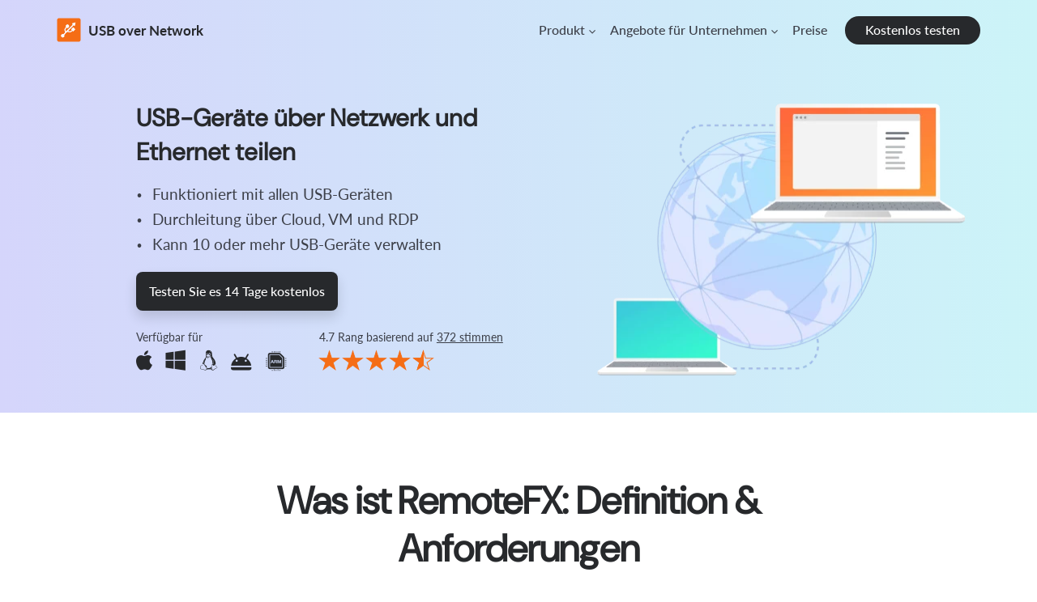

--- FILE ---
content_type: text/html; charset=UTF-8
request_url: https://www.net-usb.com/de/usb-over-rdp/what-is-microsoft-remotefx/
body_size: 57625
content:







	
			
			

	
	

					
			
										
	


<!DOCTYPE html>
<html lang="de">
<head>
<title>Was ist Microsoft RemoteFX [Definition & Anforderungen]</title>
  <!-- meta start -->
<meta http-equiv="Content-Type" content="text/html; charset=utf-8"/>
<meta http-equiv="X-UA-Compatible" content="IE=edge"/>
<meta name="viewport" lang="de" content="width=device-width, initial-scale=1"/>
<meta name="description" lang="de" content="Dieser Artikel behandelt das Thema RemoteFX-Protokoll: wofür RemoteFX verwendet wird, wie es funktioniert und welche Anforderungen für Microsoft RemoteFX gelten."/>
<!-- meta stop --><!-- canonical page start -->
			<link rel="canonical" href="https://www.net-usb.com/de/usb-over-rdp/what-is-microsoft-remotefx/"/>
	<!-- canonical page stop -->


<meta property='og:title' lang="" content="Was ist Microsoft RemoteFX [Definition & Anforderungen]" />
<meta property='og:image' lang="" content="https://www.net-usb.com/images/upload/icons/electronic/article@1x1.jpg" />
<meta property='og:image:alt' lang="" content="Was ist Microsoft RemoteFX [Definition & Anforderungen]" />
<meta property='og:site_name' lang="" content="USB over Network" />
<meta property='og:type' lang="" content="article" />
<meta property='og:url' lang="" content="https://www.net-usb.com/de/usb-over-rdp/what-is-microsoft-remotefx/" />
<meta name='twitter:title' lang="" content="Was ist Microsoft RemoteFX [Definition & Anforderungen]" />
<meta name="twitter:image:alt" lang="" content="Was ist Microsoft RemoteFX [Definition & Anforderungen]" />
<meta name='twitter:image' lang="" content="https://www.net-usb.com/images/upload/icons/electronic/article@1x1.jpg" />
<meta name='twitter:card' lang="" content="summary_large_image" />
<meta name='twitter:site' lang="" content="@inc_electronic" />
 
<meta property='og:description' lang="" content='Dieser Artikel behandelt das Thema RemoteFX-Protokoll: wofür RemoteFX verwendet wird, wie es funktioniert und welche Anforderungen für Microsoft RemoteFX gelten.' />
<meta name='twitter:description' lang="" content='Dieser Artikel behandelt das Thema RemoteFX-Protokoll: wofür RemoteFX verwendet wird, wie es funktioniert und welche Anforderungen für Microsoft RemoteFX gelten.' />
<!--alternate pages -->
<link rel="alternate" hreflang="x-default" href="https://www.net-usb.com/usb-over-rdp/what-is-microsoft-remotefx/" />
<link rel="alternate" hreflang="en" href="https://www.net-usb.com/usb-over-rdp/what-is-microsoft-remotefx/" />
<link rel="alternate" hreflang="fr" href="https://www.net-usb.com/fr/usb-over-rdp/what-is-microsoft-remotefx/" />
<link rel="alternate" hreflang="de" href="https://www.net-usb.com/de/usb-over-rdp/what-is-microsoft-remotefx/" />
<link rel="alternate" hreflang="es" href="https://www.net-usb.com/es/usb-over-rdp/what-is-microsoft-remotefx/" />
<link rel="alternate" hreflang="it" href="https://www.net-usb.com/it/usb-over-rdp/what-is-microsoft-remotefx/" />
<link rel="alternate" hreflang="pt" href="https://www.net-usb.com/pt/usb-over-rdp/what-is-microsoft-remotefx/" />
<!-- favicon -->
   	<link rel="shortcut icon" href="/favicon.ico" type="image/x-icon" />
	<link rel="apple-touch-icon-precomposed" sizes="144x144" href="/apple-touch-icon-144x144-precomposed.png"  />
	<link rel="apple-touch-icon-precomposed" sizes="114x114" href="/apple-touch-icon-114x114-precomposed.png"/>
	<link rel="apple-touch-icon-precomposed" sizes="72x72" href="/apple-touch-icon-72x72-precomposed.png" />
	<link rel="apple-touch-icon-precomposed" sizes="57x57" href="/apple-touch-icon-57x57-precomposed.png"  />
	<link rel="apple-touch-icon" href="/touch-icon-iphone.png" />
	<link rel="apple-touch-icon" sizes="76x76" href="/touch-icon-ipad.png" />
	<link rel="apple-touch-icon" sizes="120x120" href="/touch-icon-iphone-retina.png" />
	<link rel="apple-touch-icon" sizes="152x152" href="/touch-icon-ipad-retina.png" /><!--  styles start -->


			<style>
			
/*!
 * Bootstrap v3.3.1 (http://getbootstrap.com)
 * Copyright 2011-2014 Twitter, Inc.
 * Licensed under MIT (https://github.com/twbs/bootstrap/blob/master/LICENSE)
 */

/*! normalize.css v3.0.2 | MIT License | git.io/normalize */
html{font-family:sans-serif;-webkit-text-size-adjust:100%;-ms-text-size-adjust:100%}body{margin:0}article,aside,details,figcaption,figure,footer,header,hgroup,main,menu,nav,section,summary{display:block}audio,canvas,progress,video{display:inline-block;vertical-align:baseline}audio:not([controls]){display:none;height:0}[hidden],template{display:none}a{background-color:transparent}a:active,a:hover{outline:0}abbr[title]{border-bottom:1px dotted}b,strong{font-weight:700}dfn{font-style:italic}h1{margin:.67em 0;font-size:2em}mark{color:#000;background:#ff0}small{font-size:80%}sub,sup{position:relative;font-size:75%;line-height:0;vertical-align:baseline}sup{top:-.5em}sub{bottom:-.25em}img{border:0}svg:not(:root){overflow:hidden}figure{margin:1em
40px}hr{height:0;-webkit-box-sizing:content-box;-moz-box-sizing:content-box;box-sizing:content-box}pre{overflow:auto}code,kbd,pre,samp{font-family:monospace,monospace;font-size:1em}button,input,optgroup,select,textarea{margin:0;font:inherit;color:inherit}button{overflow:visible}button,select{text-transform:none}button,html input[type=button],input[type=reset],input[type=submit]{-webkit-appearance:button;cursor:pointer}button[disabled],html input[disabled]{cursor:default}button::-moz-focus-inner,input::-moz-focus-inner{padding:0;border:0}input{line-height:normal}input[type=checkbox],input[type=radio]{-webkit-box-sizing:border-box;-moz-box-sizing:border-box;box-sizing:border-box;padding:0}input[type=number]::-webkit-inner-spin-button,input[type=number]::-webkit-outer-spin-button{height:auto}input[type=search]{-webkit-box-sizing:content-box;-moz-box-sizing:content-box;box-sizing:content-box;-webkit-appearance:textfield}input[type=search]::-webkit-search-cancel-button,input[type=search]::-webkit-search-decoration{-webkit-appearance:none}fieldset{padding:.35em .625em .75em;margin:0
2px;border:1px
solid silver}legend{padding:0;border:0}textarea{overflow:auto}optgroup{font-weight:700}table{border-spacing:0;border-collapse:collapse}td,th{padding:0}
/*! Source: https://github.com/h5bp/html5-boilerplate/blob/master/src/css/main.css */
@media
print{*,:before,:after{color:#000!important;text-shadow:none!important;background:transparent!important;-webkit-box-shadow:none!important;box-shadow:none!important}a,a:visited{text-decoration:underline}a[href]:after{content:" (" attr(href) ")"}abbr[title]:after{content:" (" attr(title) ")"}a[href^="#"]:after,a[href^="javascript:"]:after{content:""}pre,blockquote{border:1px
solid #999;page-break-inside:avoid}thead{display:table-header-group}tr,img{page-break-inside:avoid}img{max-width:100%!important}p,h2,h3{orphans:3;widows:3}h2,h3{page-break-after:avoid}select{background:#fff!important}.navbar{display:none}.btn>.caret,.dropup>.btn>.caret{border-top-color:#000!important}.label{border:1px
solid #000}.table{border-collapse:collapse!important}.table td,.table
th{background-color:#fff!important}.table-bordered th,.table-bordered
td{border:1px
solid #ddd!important}}@font-face{font-family:'Glyphicons Halflings';src:url(/styles_new/fonts/glyphicons-halflings-regular.eot);src:url(/styles_new/fonts/glyphicons-halflings-regular.eot?#iefix) format('embedded-opentype'),url(/styles_new/fonts/glyphicons-halflings-regular.woff) format('woff'),url(/styles_new/fonts/glyphicons-halflings-regular.ttf) format('truetype'),url(/styles_new/fonts/glyphicons-halflings-regular.svg#glyphicons_halflingsregular) format('svg')}.glyphicon{position:relative;top:1px;display:inline-block;font-family:'Glyphicons Halflings';font-style:normal;font-weight:400;line-height:1;-webkit-font-smoothing:antialiased;-moz-osx-font-smoothing:grayscale}.glyphicon-asterisk:before{content:"\2a"}.glyphicon-plus:before{content:"\2b"}.glyphicon-euro:before,.glyphicon-eur:before{content:"\20ac"}.glyphicon-minus:before{content:"\2212"}.glyphicon-cloud:before{content:"\2601"}.glyphicon-envelope:before{content:"\2709"}.glyphicon-pencil:before{content:"\270f"}.glyphicon-glass:before{content:"\e001"}.glyphicon-music:before{content:"\e002"}.glyphicon-search:before{content:"\e003"}.glyphicon-heart:before{content:"\e005"}.glyphicon-star:before{content:"\e006"}.glyphicon-star-empty:before{content:"\e007"}.glyphicon-user:before{content:"\e008"}.glyphicon-film:before{content:"\e009"}.glyphicon-th-large:before{content:"\e010"}.glyphicon-th:before{content:"\e011"}.glyphicon-th-list:before{content:"\e012"}.glyphicon-ok:before{content:"\e013"}.glyphicon-remove:before{content:"\e014"}.glyphicon-zoom-in:before{content:"\e015"}.glyphicon-zoom-out:before{content:"\e016"}.glyphicon-off:before{content:"\e017"}.glyphicon-signal:before{content:"\e018"}.glyphicon-cog:before{content:"\e019"}.glyphicon-trash:before{content:"\e020"}.glyphicon-home:before{content:"\e021"}.glyphicon-file:before{content:"\e022"}.glyphicon-time:before{content:"\e023"}.glyphicon-road:before{content:"\e024"}.glyphicon-download-alt:before{content:"\e025"}.glyphicon-download:before{content:"\e026"}.glyphicon-upload:before{content:"\e027"}.glyphicon-inbox:before{content:"\e028"}.glyphicon-play-circle:before{content:"\e029"}.glyphicon-repeat:before{content:"\e030"}.glyphicon-refresh:before{content:"\e031"}.glyphicon-list-alt:before{content:"\e032"}.glyphicon-lock:before{content:"\e033"}.glyphicon-flag:before{content:"\e034"}.glyphicon-headphones:before{content:"\e035"}.glyphicon-volume-off:before{content:"\e036"}.glyphicon-volume-down:before{content:"\e037"}.glyphicon-volume-up:before{content:"\e038"}.glyphicon-qrcode:before{content:"\e039"}.glyphicon-barcode:before{content:"\e040"}.glyphicon-tag:before{content:"\e041"}.glyphicon-tags:before{content:"\e042"}.glyphicon-book:before{content:"\e043"}.glyphicon-bookmark:before{content:"\e044"}.glyphicon-print:before{content:"\e045"}.glyphicon-camera:before{content:"\e046"}.glyphicon-font:before{content:"\e047"}.glyphicon-bold:before{content:"\e048"}.glyphicon-italic:before{content:"\e049"}.glyphicon-text-height:before{content:"\e050"}.glyphicon-text-width:before{content:"\e051"}.glyphicon-align-left:before{content:"\e052"}.glyphicon-align-center:before{content:"\e053"}.glyphicon-align-right:before{content:"\e054"}.glyphicon-align-justify:before{content:"\e055"}.glyphicon-list:before{content:"\e056"}.glyphicon-indent-left:before{content:"\e057"}.glyphicon-indent-right:before{content:"\e058"}.glyphicon-facetime-video:before{content:"\e059"}.glyphicon-picture:before{content:"\e060"}.glyphicon-map-marker:before{content:"\e062"}.glyphicon-adjust:before{content:"\e063"}.glyphicon-tint:before{content:"\e064"}.glyphicon-edit:before{content:"\e065"}.glyphicon-share:before{content:"\e066"}.glyphicon-check:before{content:"\e067"}.glyphicon-move:before{content:"\e068"}.glyphicon-step-backward:before{content:"\e069"}.glyphicon-fast-backward:before{content:"\e070"}.glyphicon-backward:before{content:"\e071"}.glyphicon-play:before{content:"\e072"}.glyphicon-pause:before{content:"\e073"}.glyphicon-stop:before{content:"\e074"}.glyphicon-forward:before{content:"\e075"}.glyphicon-fast-forward:before{content:"\e076"}.glyphicon-step-forward:before{content:"\e077"}.glyphicon-eject:before{content:"\e078"}.glyphicon-chevron-left:before{content:"\e079"}.glyphicon-chevron-right:before{content:"\e080"}.glyphicon-plus-sign:before{content:"\e081"}.glyphicon-minus-sign:before{content:"\e082"}.glyphicon-remove-sign:before{content:"\e083"}.glyphicon-ok-sign:before{content:"\e084"}.glyphicon-question-sign:before{content:"\e085"}.glyphicon-info-sign:before{content:"\e086"}.glyphicon-screenshot:before{content:"\e087"}.glyphicon-remove-circle:before{content:"\e088"}.glyphicon-ok-circle:before{content:"\e089"}.glyphicon-ban-circle:before{content:"\e090"}.glyphicon-arrow-left:before{content:"\e091"}.glyphicon-arrow-right:before{content:"\e092"}.glyphicon-arrow-up:before{content:"\e093"}.glyphicon-arrow-down:before{content:"\e094"}.glyphicon-share-alt:before{content:"\e095"}.glyphicon-resize-full:before{content:"\e096"}.glyphicon-resize-small:before{content:"\e097"}.glyphicon-exclamation-sign:before{content:"\e101"}.glyphicon-gift:before{content:"\e102"}.glyphicon-leaf:before{content:"\e103"}.glyphicon-fire:before{content:"\e104"}.glyphicon-eye-open:before{content:"\e105"}.glyphicon-eye-close:before{content:"\e106"}.glyphicon-warning-sign:before{content:"\e107"}.glyphicon-plane:before{content:"\e108"}.glyphicon-calendar:before{content:"\e109"}.glyphicon-random:before{content:"\e110"}.glyphicon-comment:before{content:"\e111"}.glyphicon-magnet:before{content:"\e112"}.glyphicon-chevron-up:before{content:"\e113"}.glyphicon-chevron-down:before{content:"\e114"}.glyphicon-retweet:before{content:"\e115"}.glyphicon-shopping-cart:before{content:"\e116"}.glyphicon-folder-close:before{content:"\e117"}.glyphicon-folder-open:before{content:"\e118"}.glyphicon-resize-vertical:before{content:"\e119"}.glyphicon-resize-horizontal:before{content:"\e120"}.glyphicon-hdd:before{content:"\e121"}.glyphicon-bullhorn:before{content:"\e122"}.glyphicon-bell:before{content:"\e123"}.glyphicon-certificate:before{content:"\e124"}.glyphicon-thumbs-up:before{content:"\e125"}.glyphicon-thumbs-down:before{content:"\e126"}.glyphicon-hand-right:before{content:"\e127"}.glyphicon-hand-left:before{content:"\e128"}.glyphicon-hand-up:before{content:"\e129"}.glyphicon-hand-down:before{content:"\e130"}.glyphicon-circle-arrow-right:before{content:"\e131"}.glyphicon-circle-arrow-left:before{content:"\e132"}.glyphicon-circle-arrow-up:before{content:"\e133"}.glyphicon-circle-arrow-down:before{content:"\e134"}.glyphicon-globe:before{content:"\e135"}.glyphicon-wrench:before{content:"\e136"}.glyphicon-tasks:before{content:"\e137"}.glyphicon-filter:before{content:"\e138"}.glyphicon-briefcase:before{content:"\e139"}.glyphicon-fullscreen:before{content:"\e140"}.glyphicon-dashboard:before{content:"\e141"}.glyphicon-paperclip:before{content:"\e142"}.glyphicon-heart-empty:before{content:"\e143"}.glyphicon-link:before{content:"\e144"}.glyphicon-phone:before{content:"\e145"}.glyphicon-pushpin:before{content:"\e146"}.glyphicon-usd:before{content:"\e148"}.glyphicon-gbp:before{content:"\e149"}.glyphicon-sort:before{content:"\e150"}.glyphicon-sort-by-alphabet:before{content:"\e151"}.glyphicon-sort-by-alphabet-alt:before{content:"\e152"}.glyphicon-sort-by-order:before{content:"\e153"}.glyphicon-sort-by-order-alt:before{content:"\e154"}.glyphicon-sort-by-attributes:before{content:"\e155"}.glyphicon-sort-by-attributes-alt:before{content:"\e156"}.glyphicon-unchecked:before{content:"\e157"}.glyphicon-expand:before{content:"\e158"}.glyphicon-collapse-down:before{content:"\e159"}.glyphicon-collapse-up:before{content:"\e160"}.glyphicon-log-in:before{content:"\e161"}.glyphicon-flash:before{content:"\e162"}.glyphicon-log-out:before{content:"\e163"}.glyphicon-new-window:before{content:"\e164"}.glyphicon-record:before{content:"\e165"}.glyphicon-save:before{content:"\e166"}.glyphicon-open:before{content:"\e167"}.glyphicon-saved:before{content:"\e168"}.glyphicon-import:before{content:"\e169"}.glyphicon-export:before{content:"\e170"}.glyphicon-send:before{content:"\e171"}.glyphicon-floppy-disk:before{content:"\e172"}.glyphicon-floppy-saved:before{content:"\e173"}.glyphicon-floppy-remove:before{content:"\e174"}.glyphicon-floppy-save:before{content:"\e175"}.glyphicon-floppy-open:before{content:"\e176"}.glyphicon-credit-card:before{content:"\e177"}.glyphicon-transfer:before{content:"\e178"}.glyphicon-cutlery:before{content:"\e179"}.glyphicon-header:before{content:"\e180"}.glyphicon-compressed:before{content:"\e181"}.glyphicon-earphone:before{content:"\e182"}.glyphicon-phone-alt:before{content:"\e183"}.glyphicon-tower:before{content:"\e184"}.glyphicon-stats:before{content:"\e185"}.glyphicon-sd-video:before{content:"\e186"}.glyphicon-hd-video:before{content:"\e187"}.glyphicon-subtitles:before{content:"\e188"}.glyphicon-sound-stereo:before{content:"\e189"}.glyphicon-sound-dolby:before{content:"\e190"}.glyphicon-sound-5-1:before{content:"\e191"}.glyphicon-sound-6-1:before{content:"\e192"}.glyphicon-sound-7-1:before{content:"\e193"}.glyphicon-copyright-mark:before{content:"\e194"}.glyphicon-registration-mark:before{content:"\e195"}.glyphicon-cloud-download:before{content:"\e197"}.glyphicon-cloud-upload:before{content:"\e198"}.glyphicon-tree-conifer:before{content:"\e199"}.glyphicon-tree-deciduous:before{content:"\e200"}*{-webkit-box-sizing:border-box;-moz-box-sizing:border-box;box-sizing:border-box}:before,:after{-webkit-box-sizing:border-box;-moz-box-sizing:border-box;box-sizing:border-box}html{font-size:10px;-webkit-tap-highlight-color:rgba(0,0,0,0)}body{font-family:Helvetica,Arial,sans-serif;font-size:14px;line-height:1.42857143;color:#333;background-color:#fff}input,button,select,textarea{font-family:inherit;font-size:inherit;line-height:inherit}a{color:#337ab7;text-decoration:none}a:hover,a:focus{color:#23527c;text-decoration:underline}a:focus{outline:thin dotted;outline:5px
auto -webkit-focus-ring-color;outline-offset:-2px}figure{margin:0}img{vertical-align:middle}.img-responsive,.thumbnail>img,.thumbnail a>img,.carousel-inner>.item>img,.carousel-inner>.item>a>img{display:block;max-width:100%;height:auto}.img-rounded{border-radius:6px}.img-thumbnail{display:inline-block;max-width:100%;height:auto;padding:4px;line-height:1.42857143;background-color:#fff;border:1px
solid #ddd;border-radius:4px;-webkit-transition:all .2s ease-in-out;-o-transition:all .2s ease-in-out;transition:all .2s ease-in-out}.img-circle{border-radius:50%}hr{margin-top:20px;margin-bottom:20px;border:0;border-top:1px solid #eee}.sr-only{position:absolute;width:1px;height:1px;padding:0;margin:-1px;overflow:hidden;clip:rect(0,0,0,0);border:0}.sr-only-focusable:active,.sr-only-focusable:focus{position:static;width:auto;height:auto;margin:0;overflow:visible;clip:auto}h1,h2,h3,h4,h5,h6,.h1,.h2,.h3,.h4,.h5,.h6{font-family:inherit;font-weight:500;line-height:1.1;color:inherit}h1 small,h2 small,h3 small,h4 small,h5 small,h6 small,.h1 small,.h2 small,.h3 small,.h4 small,.h5 small,.h6 small,h1 .small,h2 .small,h3 .small,h4 .small,h5 .small,h6 .small,.h1 .small,.h2 .small,.h3 .small,.h4 .small,.h5 .small,.h6
.small{font-weight:400;line-height:1;color:#777}h1,.h1,h2,.h2,h3,.h3{margin-top:20px;margin-bottom:10px}h1 small,.h1 small,h2 small,.h2 small,h3 small,.h3 small,h1 .small,.h1 .small,h2 .small,.h2 .small,h3 .small,.h3
.small{font-size:65%}h4,.h4,h5,.h5,h6,.h6{margin-top:10px;margin-bottom:10px}h4 small,.h4 small,h5 small,.h5 small,h6 small,.h6 small,h4 .small,.h4 .small,h5 .small,.h5 .small,h6 .small,.h6
.small{font-size:75%}h1,.h1{font-size:36px}h2,.h2{font-size:30px}h3,.h3{font-size:24px}h4,.h4{font-size:18px}h5,.h5{font-size:14px}h6,.h6{font-size:12px}p{margin:0
0 10px}.lead{margin-bottom:20px;font-size:16px;font-weight:300;line-height:1.4}@media (min-width:768px){.lead{font-size:21px}}small,.small{font-size:85%}mark,.mark{padding:.2em;background-color:#fcf8e3}.text-left{text-align:left}.text-right{text-align:right}.text-center{text-align:center}.text-justify{text-align:justify}.text-nowrap{white-space:nowrap}.text-lowercase{text-transform:lowercase}.text-uppercase{text-transform:uppercase}.text-capitalize{text-transform:capitalize}.text-muted{color:#777}.text-primary{color:#337ab7}a.text-primary:hover{color:#286090}.text-success{color:#3c763d}a.text-success:hover{color:#2b542c}.text-info{color:#31708f}a.text-info:hover{color:#245269}.text-warning{color:#8a6d3b}a.text-warning:hover{color:#66512c}.text-danger{color:#a94442}a.text-danger:hover{color:#843534}.bg-primary{color:#fff;background-color:#337ab7}a.bg-primary:hover{background-color:#286090}.bg-success{background-color:#dff0d8}a.bg-success:hover{background-color:#c1e2b3}.bg-info{background-color:#d9edf7}a.bg-info:hover{background-color:#afd9ee}.bg-warning{background-color:#fcf8e3}a.bg-warning:hover{background-color:#f7ecb5}.bg-danger{background-color:#f2dede}a.bg-danger:hover{background-color:#e4b9b9}.page-header{padding-bottom:9px;margin:40px
0 20px;border-bottom:1px solid #eee}ul,ol{margin-top:0;margin-bottom:10px}ul ul,ol ul,ul ol,ol
ol{margin-bottom:0}.list-unstyled{padding-left:0;list-style:none}.list-inline{padding-left:0;margin-left:-5px;list-style:none}.list-inline>li{display:inline-block;padding-right:5px;padding-left:5px}dl{margin-top:0;margin-bottom:20px}dt,dd{line-height:1.42857143}dt{font-weight:700}dd{margin-left:0}@media (min-width:768px){.dl-horizontal
dt{float:left;width:160px;overflow:hidden;clear:left;text-align:right;text-overflow:ellipsis;white-space:nowrap}.dl-horizontal
dd{margin-left:180px}}abbr[title],abbr[data-original-title]{cursor:help;border-bottom:1px dotted #777}.initialism{font-size:90%;text-transform:uppercase}blockquote{padding:10px
20px;margin:0
0 20px;font-size:17.5px;border-left:5px solid #eee}blockquote p:last-child,blockquote ul:last-child,blockquote ol:last-child{margin-bottom:0}blockquote footer,blockquote small,blockquote
.small{display:block;font-size:80%;line-height:1.42857143;color:#777}blockquote footer:before,blockquote small:before,blockquote .small:before{content:'\2014 \00A0'}.blockquote-reverse,blockquote.pull-right{padding-right:15px;padding-left:0;text-align:right;border-right:5px solid #eee;border-left:0}.blockquote-reverse footer:before,blockquote.pull-right footer:before,.blockquote-reverse small:before,blockquote.pull-right small:before,.blockquote-reverse .small:before,blockquote.pull-right .small:before{content:''}.blockquote-reverse footer:after,blockquote.pull-right footer:after,.blockquote-reverse small:after,blockquote.pull-right small:after,.blockquote-reverse .small:after,blockquote.pull-right .small:after{content:'\00A0 \2014'}address{margin-bottom:20px;font-style:normal;line-height:1.42857143}code,kbd,pre,samp{font-family:Menlo,Monaco,Consolas,"Courier New",monospace}code{padding:2px
4px;font-size:90%;color:#c7254e;background-color:#f9f2f4;border-radius:4px}kbd{padding:2px
4px;font-size:90%;color:#fff;background-color:#333;border-radius:3px;-webkit-box-shadow:inset 0 -1px 0 rgba(0,0,0,.25);box-shadow:inset 0 -1px 0 rgba(0,0,0,.25)}kbd
kbd{padding:0;font-size:100%;font-weight:700;-webkit-box-shadow:none;box-shadow:none}pre{display:block;padding:9.5px;margin:0
0 10px;font-size:13px;line-height:1.42857143;color:#333;word-break:break-all;word-wrap:break-word;background-color:#f5f5f5;border:1px
solid #ccc;border-radius:4px}pre
code{padding:0;font-size:inherit;color:inherit;white-space:pre-wrap;background-color:transparent;border-radius:0}.pre-scrollable{max-height:340px;overflow-y:scroll}.container{padding-right:15px;padding-left:15px;margin-right:auto;margin-left:auto}@media (min-width:768px){.container{width:750px}}@media (min-width:992px){.container{width:970px}}@media (min-width:1200px){.container{width:1170px}}.container-fluid{padding-right:15px;padding-left:15px;margin-right:auto;margin-left:auto}.row{margin-right:-15px;margin-left:-15px}.col-xs-1,.col-sm-1,.col-md-1,.col-lg-1,.col-xs-2,.col-sm-2,.col-md-2,.col-lg-2,.col-xs-3,.col-sm-3,.col-md-3,.col-lg-3,.col-xs-4,.col-sm-4,.col-md-4,.col-lg-4,.col-xs-5,.col-sm-5,.col-md-5,.col-lg-5,.col-xs-6,.col-sm-6,.col-md-6,.col-lg-6,.col-xs-7,.col-sm-7,.col-md-7,.col-lg-7,.col-xs-8,.col-sm-8,.col-md-8,.col-lg-8,.col-xs-9,.col-sm-9,.col-md-9,.col-lg-9,.col-xs-10,.col-sm-10,.col-md-10,.col-lg-10,.col-xs-11,.col-sm-11,.col-md-11,.col-lg-11,.col-xs-12,.col-sm-12,.col-md-12,.col-lg-12{position:relative;min-height:1px;padding-right:15px;padding-left:15px}.col-xs-1,.col-xs-2,.col-xs-3,.col-xs-4,.col-xs-5,.col-xs-6,.col-xs-7,.col-xs-8,.col-xs-9,.col-xs-10,.col-xs-11,.col-xs-12{float:left}.col-xs-12{width:100%}.col-xs-11{width:91.66666667%}.col-xs-10{width:83.33333333%}.col-xs-9{width:75%}.col-xs-8{width:66.66666667%}.col-xs-7{width:58.33333333%}.col-xs-6{width:50%}.col-xs-5{width:41.66666667%}.col-xs-4{width:33.33333333%}.col-xs-3{width:25%}.col-xs-2{width:16.66666667%}.col-xs-1{width:8.33333333%}.col-xs-pull-12{right:100%}.col-xs-pull-11{right:91.66666667%}.col-xs-pull-10{right:83.33333333%}.col-xs-pull-9{right:75%}.col-xs-pull-8{right:66.66666667%}.col-xs-pull-7{right:58.33333333%}.col-xs-pull-6{right:50%}.col-xs-pull-5{right:41.66666667%}.col-xs-pull-4{right:33.33333333%}.col-xs-pull-3{right:25%}.col-xs-pull-2{right:16.66666667%}.col-xs-pull-1{right:8.33333333%}.col-xs-pull-0{right:auto}.col-xs-push-12{left:100%}.col-xs-push-11{left:91.66666667%}.col-xs-push-10{left:83.33333333%}.col-xs-push-9{left:75%}.col-xs-push-8{left:66.66666667%}.col-xs-push-7{left:58.33333333%}.col-xs-push-6{left:50%}.col-xs-push-5{left:41.66666667%}.col-xs-push-4{left:33.33333333%}.col-xs-push-3{left:25%}.col-xs-push-2{left:16.66666667%}.col-xs-push-1{left:8.33333333%}.col-xs-push-0{left:auto}.col-xs-offset-12{margin-left:100%}.col-xs-offset-11{margin-left:91.66666667%}.col-xs-offset-10{margin-left:83.33333333%}.col-xs-offset-9{margin-left:75%}.col-xs-offset-8{margin-left:66.66666667%}.col-xs-offset-7{margin-left:58.33333333%}.col-xs-offset-6{margin-left:50%}.col-xs-offset-5{margin-left:41.66666667%}.col-xs-offset-4{margin-left:33.33333333%}.col-xs-offset-3{margin-left:25%}.col-xs-offset-2{margin-left:16.66666667%}.col-xs-offset-1{margin-left:8.33333333%}.col-xs-offset-0{margin-left:0}@media (min-width:768px){.col-sm-1,.col-sm-2,.col-sm-3,.col-sm-4,.col-sm-5,.col-sm-6,.col-sm-7,.col-sm-8,.col-sm-9,.col-sm-10,.col-sm-11,.col-sm-12{float:left}.col-sm-12{width:100%}.col-sm-11{width:91.66666667%}.col-sm-10{width:83.33333333%}.col-sm-9{width:75%}.col-sm-8{width:66.66666667%}.col-sm-7{width:58.33333333%}.col-sm-6{width:50%}.col-sm-5{width:41.66666667%}.col-sm-4{width:33.33333333%}.col-sm-3{width:25%}.col-sm-2{width:16.66666667%}.col-sm-1{width:8.33333333%}.col-sm-pull-12{right:100%}.col-sm-pull-11{right:91.66666667%}.col-sm-pull-10{right:83.33333333%}.col-sm-pull-9{right:75%}.col-sm-pull-8{right:66.66666667%}.col-sm-pull-7{right:58.33333333%}.col-sm-pull-6{right:50%}.col-sm-pull-5{right:41.66666667%}.col-sm-pull-4{right:33.33333333%}.col-sm-pull-3{right:25%}.col-sm-pull-2{right:16.66666667%}.col-sm-pull-1{right:8.33333333%}.col-sm-pull-0{right:auto}.col-sm-push-12{left:100%}.col-sm-push-11{left:91.66666667%}.col-sm-push-10{left:83.33333333%}.col-sm-push-9{left:75%}.col-sm-push-8{left:66.66666667%}.col-sm-push-7{left:58.33333333%}.col-sm-push-6{left:50%}.col-sm-push-5{left:41.66666667%}.col-sm-push-4{left:33.33333333%}.col-sm-push-3{left:25%}.col-sm-push-2{left:16.66666667%}.col-sm-push-1{left:8.33333333%}.col-sm-push-0{left:auto}.col-sm-offset-12{margin-left:100%}.col-sm-offset-11{margin-left:91.66666667%}.col-sm-offset-10{margin-left:83.33333333%}.col-sm-offset-9{margin-left:75%}.col-sm-offset-8{margin-left:66.66666667%}.col-sm-offset-7{margin-left:58.33333333%}.col-sm-offset-6{margin-left:50%}.col-sm-offset-5{margin-left:41.66666667%}.col-sm-offset-4{margin-left:33.33333333%}.col-sm-offset-3{margin-left:25%}.col-sm-offset-2{margin-left:16.66666667%}.col-sm-offset-1{margin-left:8.33333333%}.col-sm-offset-0{margin-left:0}}@media (min-width:992px){.col-md-1,.col-md-2,.col-md-3,.col-md-4,.col-md-5,.col-md-6,.col-md-7,.col-md-8,.col-md-9,.col-md-10,.col-md-11,.col-md-12{float:left}.col-md-12{width:100%}.col-md-11{width:91.66666667%}.col-md-10{width:83.33333333%}.col-md-9{width:75%}.col-md-8{width:66.66666667%}.col-md-7{width:58.33333333%}.col-md-6{width:50%}.col-md-5{width:41.66666667%}.col-md-4{width:33.33333333%}.col-md-3{width:25%}.col-md-2{width:16.66666667%}.col-md-1{width:8.33333333%}.col-md-pull-12{right:100%}.col-md-pull-11{right:91.66666667%}.col-md-pull-10{right:83.33333333%}.col-md-pull-9{right:75%}.col-md-pull-8{right:66.66666667%}.col-md-pull-7{right:58.33333333%}.col-md-pull-6{right:50%}.col-md-pull-5{right:41.66666667%}.col-md-pull-4{right:33.33333333%}.col-md-pull-3{right:25%}.col-md-pull-2{right:16.66666667%}.col-md-pull-1{right:8.33333333%}.col-md-pull-0{right:auto}.col-md-push-12{left:100%}.col-md-push-11{left:91.66666667%}.col-md-push-10{left:83.33333333%}.col-md-push-9{left:75%}.col-md-push-8{left:66.66666667%}.col-md-push-7{left:58.33333333%}.col-md-push-6{left:50%}.col-md-push-5{left:41.66666667%}.col-md-push-4{left:33.33333333%}.col-md-push-3{left:25%}.col-md-push-2{left:16.66666667%}.col-md-push-1{left:8.33333333%}.col-md-push-0{left:auto}.col-md-offset-12{margin-left:100%}.col-md-offset-11{margin-left:91.66666667%}.col-md-offset-10{margin-left:83.33333333%}.col-md-offset-9{margin-left:75%}.col-md-offset-8{margin-left:66.66666667%}.col-md-offset-7{margin-left:58.33333333%}.col-md-offset-6{margin-left:50%}.col-md-offset-5{margin-left:41.66666667%}.col-md-offset-4{margin-left:33.33333333%}.col-md-offset-3{margin-left:25%}.col-md-offset-2{margin-left:16.66666667%}.col-md-offset-1{margin-left:8.33333333%}.col-md-offset-0{margin-left:0}}@media (min-width:1200px){.col-lg-1,.col-lg-2,.col-lg-3,.col-lg-4,.col-lg-5,.col-lg-6,.col-lg-7,.col-lg-8,.col-lg-9,.col-lg-10,.col-lg-11,.col-lg-12{float:left}.col-lg-12{width:100%}.col-lg-11{width:91.66666667%}.col-lg-10{width:83.33333333%}.col-lg-9{width:75%}.col-lg-8{width:66.66666667%}.col-lg-7{width:58.33333333%}.col-lg-6{width:50%}.col-lg-5{width:41.66666667%}.col-lg-4{width:33.33333333%}.col-lg-3{width:25%}.col-lg-2{width:16.66666667%}.col-lg-1{width:8.33333333%}.col-lg-pull-12{right:100%}.col-lg-pull-11{right:91.66666667%}.col-lg-pull-10{right:83.33333333%}.col-lg-pull-9{right:75%}.col-lg-pull-8{right:66.66666667%}.col-lg-pull-7{right:58.33333333%}.col-lg-pull-6{right:50%}.col-lg-pull-5{right:41.66666667%}.col-lg-pull-4{right:33.33333333%}.col-lg-pull-3{right:25%}.col-lg-pull-2{right:16.66666667%}.col-lg-pull-1{right:8.33333333%}.col-lg-pull-0{right:auto}.col-lg-push-12{left:100%}.col-lg-push-11{left:91.66666667%}.col-lg-push-10{left:83.33333333%}.col-lg-push-9{left:75%}.col-lg-push-8{left:66.66666667%}.col-lg-push-7{left:58.33333333%}.col-lg-push-6{left:50%}.col-lg-push-5{left:41.66666667%}.col-lg-push-4{left:33.33333333%}.col-lg-push-3{left:25%}.col-lg-push-2{left:16.66666667%}.col-lg-push-1{left:8.33333333%}.col-lg-push-0{left:auto}.col-lg-offset-12{margin-left:100%}.col-lg-offset-11{margin-left:91.66666667%}.col-lg-offset-10{margin-left:83.33333333%}.col-lg-offset-9{margin-left:75%}.col-lg-offset-8{margin-left:66.66666667%}.col-lg-offset-7{margin-left:58.33333333%}.col-lg-offset-6{margin-left:50%}.col-lg-offset-5{margin-left:41.66666667%}.col-lg-offset-4{margin-left:33.33333333%}.col-lg-offset-3{margin-left:25%}.col-lg-offset-2{margin-left:16.66666667%}.col-lg-offset-1{margin-left:8.33333333%}.col-lg-offset-0{margin-left:0}}table{background-color:transparent}caption{padding-top:8px;padding-bottom:8px;color:#777;text-align:left}th{text-align:left}.table{width:100%;max-width:100%;margin-bottom:20px}.table>thead>tr>th,.table>tbody>tr>th,.table>tfoot>tr>th,.table>thead>tr>td,.table>tbody>tr>td,.table>tfoot>tr>td{padding:8px;line-height:1.42857143;vertical-align:top;border-top:1px solid #ddd}.table>thead>tr>th{vertical-align:bottom;border-bottom:2px solid #ddd}.table>caption+thead>tr:first-child>th,.table>colgroup+thead>tr:first-child>th,.table>thead:first-child>tr:first-child>th,.table>caption+thead>tr:first-child>td,.table>colgroup+thead>tr:first-child>td,.table>thead:first-child>tr:first-child>td{border-top:0}.table>tbody+tbody{border-top:2px solid #ddd}.table
.table{background-color:#fff}.table-condensed>thead>tr>th,.table-condensed>tbody>tr>th,.table-condensed>tfoot>tr>th,.table-condensed>thead>tr>td,.table-condensed>tbody>tr>td,.table-condensed>tfoot>tr>td{padding:5px}.table-bordered{border:1px
solid #ddd}.table-bordered>thead>tr>th,.table-bordered>tbody>tr>th,.table-bordered>tfoot>tr>th,.table-bordered>thead>tr>td,.table-bordered>tbody>tr>td,.table-bordered>tfoot>tr>td{border:1px
solid #ddd}.table-bordered>thead>tr>th,.table-bordered>thead>tr>td{border-bottom-width:2px}.table-striped>tbody>tr:nth-child(odd){background-color:#f9f9f9}.table-hover>tbody>tr:hover{background-color:#f5f5f5}table col[class*=col-]{position:static;display:table-column;float:none}table td[class*=col-],table th[class*=col-]{position:static;display:table-cell;float:none}.table>thead>tr>td.active,.table>tbody>tr>td.active,.table>tfoot>tr>td.active,.table>thead>tr>th.active,.table>tbody>tr>th.active,.table>tfoot>tr>th.active,.table>thead>tr.active>td,.table>tbody>tr.active>td,.table>tfoot>tr.active>td,.table>thead>tr.active>th,.table>tbody>tr.active>th,.table>tfoot>tr.active>th{background-color:#f5f5f5}.table-hover>tbody>tr>td.active:hover,.table-hover>tbody>tr>th.active:hover,.table-hover>tbody>tr.active:hover>td,.table-hover>tbody>tr:hover>.active,.table-hover>tbody>tr.active:hover>th{background-color:#e8e8e8}.table>thead>tr>td.success,.table>tbody>tr>td.success,.table>tfoot>tr>td.success,.table>thead>tr>th.success,.table>tbody>tr>th.success,.table>tfoot>tr>th.success,.table>thead>tr.success>td,.table>tbody>tr.success>td,.table>tfoot>tr.success>td,.table>thead>tr.success>th,.table>tbody>tr.success>th,.table>tfoot>tr.success>th{background-color:#dff0d8}.table-hover>tbody>tr>td.success:hover,.table-hover>tbody>tr>th.success:hover,.table-hover>tbody>tr.success:hover>td,.table-hover>tbody>tr:hover>.success,.table-hover>tbody>tr.success:hover>th{background-color:#d0e9c6}.table>thead>tr>td.info,.table>tbody>tr>td.info,.table>tfoot>tr>td.info,.table>thead>tr>th.info,.table>tbody>tr>th.info,.table>tfoot>tr>th.info,.table>thead>tr.info>td,.table>tbody>tr.info>td,.table>tfoot>tr.info>td,.table>thead>tr.info>th,.table>tbody>tr.info>th,.table>tfoot>tr.info>th{background-color:#d9edf7}.table-hover>tbody>tr>td.info:hover,.table-hover>tbody>tr>th.info:hover,.table-hover>tbody>tr.info:hover>td,.table-hover>tbody>tr:hover>.info,.table-hover>tbody>tr.info:hover>th{background-color:#c4e3f3}.table>thead>tr>td.warning,.table>tbody>tr>td.warning,.table>tfoot>tr>td.warning,.table>thead>tr>th.warning,.table>tbody>tr>th.warning,.table>tfoot>tr>th.warning,.table>thead>tr.warning>td,.table>tbody>tr.warning>td,.table>tfoot>tr.warning>td,.table>thead>tr.warning>th,.table>tbody>tr.warning>th,.table>tfoot>tr.warning>th{background-color:#fcf8e3}.table-hover>tbody>tr>td.warning:hover,.table-hover>tbody>tr>th.warning:hover,.table-hover>tbody>tr.warning:hover>td,.table-hover>tbody>tr:hover>.warning,.table-hover>tbody>tr.warning:hover>th{background-color:#faf2cc}.table>thead>tr>td.danger,.table>tbody>tr>td.danger,.table>tfoot>tr>td.danger,.table>thead>tr>th.danger,.table>tbody>tr>th.danger,.table>tfoot>tr>th.danger,.table>thead>tr.danger>td,.table>tbody>tr.danger>td,.table>tfoot>tr.danger>td,.table>thead>tr.danger>th,.table>tbody>tr.danger>th,.table>tfoot>tr.danger>th{background-color:#f2dede}.table-hover>tbody>tr>td.danger:hover,.table-hover>tbody>tr>th.danger:hover,.table-hover>tbody>tr.danger:hover>td,.table-hover>tbody>tr:hover>.danger,.table-hover>tbody>tr.danger:hover>th{background-color:#ebcccc}.table-responsive{min-height:.01%;overflow-x:auto}@media screen and (max-width:767px){.table-responsive{width:100%;margin-bottom:15px;overflow-y:hidden;-ms-overflow-style:-ms-autohiding-scrollbar;border:1px
solid #ddd}.table-responsive>.table{margin-bottom:0}.table-responsive>.table>thead>tr>th,.table-responsive>.table>tbody>tr>th,.table-responsive>.table>tfoot>tr>th,.table-responsive>.table>thead>tr>td,.table-responsive>.table>tbody>tr>td,.table-responsive>.table>tfoot>tr>td{white-space:nowrap}.table-responsive>.table-bordered{border:0}.table-responsive>.table-bordered>thead>tr>th:first-child,.table-responsive>.table-bordered>tbody>tr>th:first-child,.table-responsive>.table-bordered>tfoot>tr>th:first-child,.table-responsive>.table-bordered>thead>tr>td:first-child,.table-responsive>.table-bordered>tbody>tr>td:first-child,.table-responsive>.table-bordered>tfoot>tr>td:first-child{border-left:0}.table-responsive>.table-bordered>thead>tr>th:last-child,.table-responsive>.table-bordered>tbody>tr>th:last-child,.table-responsive>.table-bordered>tfoot>tr>th:last-child,.table-responsive>.table-bordered>thead>tr>td:last-child,.table-responsive>.table-bordered>tbody>tr>td:last-child,.table-responsive>.table-bordered>tfoot>tr>td:last-child{border-right:0}.table-responsive>.table-bordered>tbody>tr:last-child>th,.table-responsive>.table-bordered>tfoot>tr:last-child>th,.table-responsive>.table-bordered>tbody>tr:last-child>td,.table-responsive>.table-bordered>tfoot>tr:last-child>td{border-bottom:0}}fieldset{min-width:0;padding:0;margin:0;border:0}legend{display:block;width:100%;padding:0;margin-bottom:20px;font-size:21px;line-height:inherit;color:#333;border:0;border-bottom:1px solid #e5e5e5}label{display:inline-block;max-width:100%;margin-bottom:5px;font-weight:700}input[type=search]{-webkit-box-sizing:border-box;-moz-box-sizing:border-box;box-sizing:border-box}input[type=radio],input[type=checkbox]{margin:4px
0 0;margin-top:1px \9;line-height:normal}input[type=file]{display:block}input[type=range]{display:block;width:100%}select[multiple],select[size]{height:auto}input[type=file]:focus,input[type=radio]:focus,input[type=checkbox]:focus{outline:thin dotted;outline:5px
auto -webkit-focus-ring-color;outline-offset:-2px}output{display:block;padding-top:7px;font-size:14px;line-height:1.42857143;color:#555}.form-control{display:block;width:100%;height:34px;padding:6px
12px;font-size:14px;line-height:1.42857143;color:#555;background-color:#fff;background-image:none;border:1px
solid #ccc;border-radius:4px;-webkit-box-shadow:inset 0 1px 1px rgba(0,0,0,.075);box-shadow:inset 0 1px 1px rgba(0,0,0,.075);-webkit-transition:border-color ease-in-out .15s,-webkit-box-shadow ease-in-out .15s;-o-transition:border-color ease-in-out .15s,box-shadow ease-in-out .15s;transition:border-color ease-in-out .15s,box-shadow ease-in-out .15s}.form-control:focus{border-color:#66afe9;outline:0;-webkit-box-shadow:inset 0 1px 1px rgba(0,0,0,.075),0 0 8px rgba(102,175,233,.6);box-shadow:inset 0 1px 1px rgba(0,0,0,.075),0 0 8px rgba(102,175,233,.6)}.form-control::-moz-placeholder{color:#999;opacity:1}.form-control:-ms-input-placeholder{color:#999}.form-control::-webkit-input-placeholder{color:#999}.form-control[disabled],.form-control[readonly],fieldset[disabled] .form-control{cursor:not-allowed;background-color:#eee;opacity:1}textarea.form-control{height:auto}input[type=search]{-webkit-appearance:none}@media screen and (-webkit-min-device-pixel-ratio:0){input[type=date],input[type=time],input[type=datetime-local],input[type=month]{line-height:34px}input[type=date].input-sm,input[type=time].input-sm,input[type=datetime-local].input-sm,input[type=month].input-sm{line-height:30px}input[type=date].input-lg,input[type=time].input-lg,input[type=datetime-local].input-lg,input[type=month].input-lg{line-height:46px}}.form-group{margin-bottom:15px}.radio,.checkbox{position:relative;display:block;margin-top:10px;margin-bottom:10px}.radio label,.checkbox
label{min-height:20px;padding-left:20px;margin-bottom:0;font-weight:400;cursor:pointer}.radio input[type=radio],.radio-inline input[type=radio],.checkbox input[type=checkbox],.checkbox-inline input[type=checkbox]{position:absolute;margin-top:4px \9;margin-left:-20px}.radio+.radio,.checkbox+.checkbox{margin-top:-5px}.radio-inline,.checkbox-inline{display:inline-block;padding-left:20px;margin-bottom:0;font-weight:400;vertical-align:middle;cursor:pointer}.radio-inline+.radio-inline,.checkbox-inline+.checkbox-inline{margin-top:0;margin-left:10px}input[type=radio][disabled],input[type=checkbox][disabled],input[type=radio].disabled,input[type=checkbox].disabled,fieldset[disabled] input[type=radio],fieldset[disabled] input[type=checkbox]{cursor:not-allowed}.radio-inline.disabled,.checkbox-inline.disabled,fieldset[disabled] .radio-inline,fieldset[disabled] .checkbox-inline{cursor:not-allowed}.radio.disabled label,.checkbox.disabled label,fieldset[disabled] .radio label,fieldset[disabled] .checkbox
label{cursor:not-allowed}.form-control-static{padding-top:7px;padding-bottom:7px;margin-bottom:0}.form-control-static.input-lg,.form-control-static.input-sm{padding-right:0;padding-left:0}.input-sm,.form-group-sm .form-control{height:30px;padding:5px
10px;font-size:12px;line-height:1.5;border-radius:3px}select.input-sm,select.form-group-sm .form-control{height:30px;line-height:30px}textarea.input-sm,textarea.form-group-sm .form-control,select[multiple].input-sm,select[multiple].form-group-sm .form-control{height:auto}.input-lg,.form-group-lg .form-control{height:46px;padding:10px
16px;font-size:18px;line-height:1.33;border-radius:6px}select.input-lg,select.form-group-lg .form-control{height:46px;line-height:46px}textarea.input-lg,textarea.form-group-lg .form-control,select[multiple].input-lg,select[multiple].form-group-lg .form-control{height:auto}.has-feedback{position:relative}.has-feedback .form-control{padding-right:42.5px}.form-control-feedback{position:absolute;top:0;right:0;z-index:2;display:block;width:34px;height:34px;line-height:34px;text-align:center;pointer-events:none}.input-lg+.form-control-feedback{width:46px;height:46px;line-height:46px}.input-sm+.form-control-feedback{width:30px;height:30px;line-height:30px}.has-success .help-block,.has-success .control-label,.has-success .radio,.has-success .checkbox,.has-success .radio-inline,.has-success .checkbox-inline,.has-success.radio label,.has-success.checkbox label,.has-success.radio-inline label,.has-success.checkbox-inline
label{color:#3c763d}.has-success .form-control{border-color:#3c763d;-webkit-box-shadow:inset 0 1px 1px rgba(0,0,0,.075);box-shadow:inset 0 1px 1px rgba(0,0,0,.075)}.has-success .form-control:focus{border-color:#2b542c;-webkit-box-shadow:inset 0 1px 1px rgba(0,0,0,.075),0 0 6px #67b168;box-shadow:inset 0 1px 1px rgba(0,0,0,.075),0 0 6px #67b168}.has-success .input-group-addon{color:#3c763d;background-color:#dff0d8;border-color:#3c763d}.has-success .form-control-feedback{color:#3c763d}.has-warning .help-block,.has-warning .control-label,.has-warning .radio,.has-warning .checkbox,.has-warning .radio-inline,.has-warning .checkbox-inline,.has-warning.radio label,.has-warning.checkbox label,.has-warning.radio-inline label,.has-warning.checkbox-inline
label{color:#8a6d3b}.has-warning .form-control{border-color:#8a6d3b;-webkit-box-shadow:inset 0 1px 1px rgba(0,0,0,.075);box-shadow:inset 0 1px 1px rgba(0,0,0,.075)}.has-warning .form-control:focus{border-color:#66512c;-webkit-box-shadow:inset 0 1px 1px rgba(0,0,0,.075),0 0 6px #c0a16b;box-shadow:inset 0 1px 1px rgba(0,0,0,.075),0 0 6px #c0a16b}.has-warning .input-group-addon{color:#8a6d3b;background-color:#fcf8e3;border-color:#8a6d3b}.has-warning .form-control-feedback{color:#8a6d3b}.has-error .help-block,.has-error .control-label,.has-error .radio,.has-error .checkbox,.has-error .radio-inline,.has-error .checkbox-inline,.has-error.radio label,.has-error.checkbox label,.has-error.radio-inline label,.has-error.checkbox-inline
label{color:#a94442}.has-error .form-control{border-color:#a94442;-webkit-box-shadow:inset 0 1px 1px rgba(0,0,0,.075);box-shadow:inset 0 1px 1px rgba(0,0,0,.075)}.has-error .form-control:focus{border-color:#843534;-webkit-box-shadow:inset 0 1px 1px rgba(0,0,0,.075),0 0 6px #ce8483;box-shadow:inset 0 1px 1px rgba(0,0,0,.075),0 0 6px #ce8483}.has-error .input-group-addon{color:#a94442;background-color:#f2dede;border-color:#a94442}.has-error .form-control-feedback{color:#a94442}.has-feedback label~.form-control-feedback{top:25px}.has-feedback label.sr-only~.form-control-feedback{top:0}.help-block{display:block;margin-top:5px;margin-bottom:10px;color:#737373}@media (min-width:768px){.form-inline .form-group{display:inline-block;margin-bottom:0;vertical-align:middle}.form-inline .form-control{display:inline-block;width:auto;vertical-align:middle}.form-inline .form-control-static{display:inline-block}.form-inline .input-group{display:inline-table;vertical-align:middle}.form-inline .input-group .input-group-addon,.form-inline .input-group .input-group-btn,.form-inline .input-group .form-control{width:auto}.form-inline .input-group>.form-control{width:100%}.form-inline .control-label{margin-bottom:0;vertical-align:middle}.form-inline .radio,.form-inline
.checkbox{display:inline-block;margin-top:0;margin-bottom:0;vertical-align:middle}.form-inline .radio label,.form-inline .checkbox
label{padding-left:0}.form-inline .radio input[type=radio],.form-inline .checkbox input[type=checkbox]{position:relative;margin-left:0}.form-inline .has-feedback .form-control-feedback{top:0}}.form-horizontal .radio,.form-horizontal .checkbox,.form-horizontal .radio-inline,.form-horizontal .checkbox-inline{padding-top:7px;margin-top:0;margin-bottom:0}.form-horizontal .radio,.form-horizontal
.checkbox{min-height:27px}.form-horizontal .form-group{margin-right:-15px;margin-left:-15px}@media (min-width:768px){.form-horizontal .control-label{padding-top:7px;margin-bottom:0;text-align:right}}.form-horizontal .has-feedback .form-control-feedback{right:15px}@media (min-width:768px){.form-horizontal .form-group-lg .control-label{padding-top:14.3px}}@media (min-width:768px){.form-horizontal .form-group-sm .control-label{padding-top:6px}}.btn{display:inline-block;padding:6px
12px;margin-bottom:0;font-size:14px;font-weight:400;line-height:1.42857143;text-align:center;white-space:nowrap;vertical-align:middle;-ms-touch-action:manipulation;touch-action:manipulation;cursor:pointer;-webkit-user-select:none;-moz-user-select:none;-ms-user-select:none;user-select:none;background-image:none;border:1px
solid transparent;border-radius:4px}.btn:focus,.btn:active:focus,.btn.active:focus,.btn.focus,.btn:active.focus,.btn.active.focus{outline:thin dotted;outline:5px
auto -webkit-focus-ring-color;outline-offset:-2px}.btn:hover,.btn:focus,.btn.focus{color:#333;text-decoration:none}.btn:active,.btn.active{background-image:none;outline:0;-webkit-box-shadow:inset 0 3px 5px rgba(0,0,0,.125);box-shadow:inset 0 3px 5px rgba(0,0,0,.125)}.btn.disabled,.btn[disabled],fieldset[disabled] .btn{pointer-events:none;cursor:not-allowed;filter:alpha(opacity=65);-webkit-box-shadow:none;box-shadow:none;opacity:.65}.btn-default{color:#333;background-color:#fff;border-color:#ccc}.btn-default:hover,.btn-default:focus,.btn-default.focus,.btn-default:active,.btn-default.active,.open>.dropdown-toggle.btn-default{color:#333;background-color:#e6e6e6;border-color:#adadad}.btn-default:active,.btn-default.active,.open>.dropdown-toggle.btn-default{background-image:none}.btn-default.disabled,.btn-default[disabled],fieldset[disabled] .btn-default,.btn-default.disabled:hover,.btn-default[disabled]:hover,fieldset[disabled] .btn-default:hover,.btn-default.disabled:focus,.btn-default[disabled]:focus,fieldset[disabled] .btn-default:focus,.btn-default.disabled.focus,.btn-default[disabled].focus,fieldset[disabled] .btn-default.focus,.btn-default.disabled:active,.btn-default[disabled]:active,fieldset[disabled] .btn-default:active,.btn-default.disabled.active,.btn-default[disabled].active,fieldset[disabled] .btn-default.active{background-color:#fff;border-color:#ccc}.btn-default
.badge{color:#fff;background-color:#333}.btn-primary{color:#fff;background-color:#337ab7;border-color:#2e6da4}.btn-primary:hover,.btn-primary:focus,.btn-primary.focus,.btn-primary:active,.btn-primary.active,.open>.dropdown-toggle.btn-primary{color:#fff;background-color:#286090;border-color:#204d74}.btn-primary:active,.btn-primary.active,.open>.dropdown-toggle.btn-primary{background-image:none}.btn-primary.disabled,.btn-primary[disabled],fieldset[disabled] .btn-primary,.btn-primary.disabled:hover,.btn-primary[disabled]:hover,fieldset[disabled] .btn-primary:hover,.btn-primary.disabled:focus,.btn-primary[disabled]:focus,fieldset[disabled] .btn-primary:focus,.btn-primary.disabled.focus,.btn-primary[disabled].focus,fieldset[disabled] .btn-primary.focus,.btn-primary.disabled:active,.btn-primary[disabled]:active,fieldset[disabled] .btn-primary:active,.btn-primary.disabled.active,.btn-primary[disabled].active,fieldset[disabled] .btn-primary.active{background-color:#337ab7;border-color:#2e6da4}.btn-primary
.badge{color:#337ab7;background-color:#fff}.btn-success{color:#fff;background-color:#5cb85c;border-color:#4cae4c}.btn-success:hover,.btn-success:focus,.btn-success.focus,.btn-success:active,.btn-success.active,.open>.dropdown-toggle.btn-success{color:#fff;background-color:#449d44;border-color:#398439}.btn-success:active,.btn-success.active,.open>.dropdown-toggle.btn-success{background-image:none}.btn-success.disabled,.btn-success[disabled],fieldset[disabled] .btn-success,.btn-success.disabled:hover,.btn-success[disabled]:hover,fieldset[disabled] .btn-success:hover,.btn-success.disabled:focus,.btn-success[disabled]:focus,fieldset[disabled] .btn-success:focus,.btn-success.disabled.focus,.btn-success[disabled].focus,fieldset[disabled] .btn-success.focus,.btn-success.disabled:active,.btn-success[disabled]:active,fieldset[disabled] .btn-success:active,.btn-success.disabled.active,.btn-success[disabled].active,fieldset[disabled] .btn-success.active{background-color:#5cb85c;border-color:#4cae4c}.btn-success
.badge{color:#5cb85c;background-color:#fff}.btn-info{color:#fff;background-color:#5bc0de;border-color:#46b8da}.btn-info:hover,.btn-info:focus,.btn-info.focus,.btn-info:active,.btn-info.active,.open>.dropdown-toggle.btn-info{color:#fff;background-color:#31b0d5;border-color:#269abc}.btn-info:active,.btn-info.active,.open>.dropdown-toggle.btn-info{background-image:none}.btn-info.disabled,.btn-info[disabled],fieldset[disabled] .btn-info,.btn-info.disabled:hover,.btn-info[disabled]:hover,fieldset[disabled] .btn-info:hover,.btn-info.disabled:focus,.btn-info[disabled]:focus,fieldset[disabled] .btn-info:focus,.btn-info.disabled.focus,.btn-info[disabled].focus,fieldset[disabled] .btn-info.focus,.btn-info.disabled:active,.btn-info[disabled]:active,fieldset[disabled] .btn-info:active,.btn-info.disabled.active,.btn-info[disabled].active,fieldset[disabled] .btn-info.active{background-color:#5bc0de;border-color:#46b8da}.btn-info
.badge{color:#5bc0de;background-color:#fff}.btn-warning{color:#fff;background-color:#f0ad4e;border-color:#eea236}.btn-warning:hover,.btn-warning:focus,.btn-warning.focus,.btn-warning:active,.btn-warning.active,.open>.dropdown-toggle.btn-warning{color:#fff;background-color:#ec971f;border-color:#d58512}.btn-warning:active,.btn-warning.active,.open>.dropdown-toggle.btn-warning{background-image:none}.btn-warning.disabled,.btn-warning[disabled],fieldset[disabled] .btn-warning,.btn-warning.disabled:hover,.btn-warning[disabled]:hover,fieldset[disabled] .btn-warning:hover,.btn-warning.disabled:focus,.btn-warning[disabled]:focus,fieldset[disabled] .btn-warning:focus,.btn-warning.disabled.focus,.btn-warning[disabled].focus,fieldset[disabled] .btn-warning.focus,.btn-warning.disabled:active,.btn-warning[disabled]:active,fieldset[disabled] .btn-warning:active,.btn-warning.disabled.active,.btn-warning[disabled].active,fieldset[disabled] .btn-warning.active{background-color:#f0ad4e;border-color:#eea236}.btn-warning
.badge{color:#f0ad4e;background-color:#fff}.btn-danger{color:#fff;background-color:#d9534f;border-color:#d43f3a}.btn-danger:hover,.btn-danger:focus,.btn-danger.focus,.btn-danger:active,.btn-danger.active,.open>.dropdown-toggle.btn-danger{color:#fff;background-color:#c9302c;border-color:#ac2925}.btn-danger:active,.btn-danger.active,.open>.dropdown-toggle.btn-danger{background-image:none}.btn-danger.disabled,.btn-danger[disabled],fieldset[disabled] .btn-danger,.btn-danger.disabled:hover,.btn-danger[disabled]:hover,fieldset[disabled] .btn-danger:hover,.btn-danger.disabled:focus,.btn-danger[disabled]:focus,fieldset[disabled] .btn-danger:focus,.btn-danger.disabled.focus,.btn-danger[disabled].focus,fieldset[disabled] .btn-danger.focus,.btn-danger.disabled:active,.btn-danger[disabled]:active,fieldset[disabled] .btn-danger:active,.btn-danger.disabled.active,.btn-danger[disabled].active,fieldset[disabled] .btn-danger.active{background-color:#d9534f;border-color:#d43f3a}.btn-danger
.badge{color:#d9534f;background-color:#fff}.btn-link{font-weight:400;color:#337ab7;border-radius:0}.btn-link,.btn-link:active,.btn-link.active,.btn-link[disabled],fieldset[disabled] .btn-link{background-color:transparent;-webkit-box-shadow:none;box-shadow:none}.btn-link,.btn-link:hover,.btn-link:focus,.btn-link:active{border-color:transparent}.btn-link:hover,.btn-link:focus{color:#23527c;text-decoration:underline;background-color:transparent}.btn-link[disabled]:hover,fieldset[disabled] .btn-link:hover,.btn-link[disabled]:focus,fieldset[disabled] .btn-link:focus{color:#777;text-decoration:none}.btn-lg,.btn-group-lg>.btn{padding:10px
16px;font-size:18px;line-height:1.33;border-radius:6px}.btn-sm,.btn-group-sm>.btn{padding:5px
10px;font-size:12px;line-height:1.5;border-radius:3px}.btn-xs,.btn-group-xs>.btn{padding:1px
5px;font-size:12px;line-height:1.5;border-radius:3px}.btn-block{display:block;width:100%}.btn-block+.btn-block{margin-top:5px}input[type=submit].btn-block,input[type=reset].btn-block,input[type=button].btn-block{width:100%}.fade{opacity:0;-webkit-transition:opacity .15s linear;-o-transition:opacity .15s linear;transition:opacity .15s linear}.fade.in{opacity:1}.collapse{display:none;visibility:hidden}.collapse.in{display:block;visibility:visible}tr.collapse.in{display:table-row}tbody.collapse.in{display:table-row-group}.collapsing{position:relative;height:0;overflow:hidden;-webkit-transition-timing-function:ease;-o-transition-timing-function:ease;transition-timing-function:ease;-webkit-transition-duration:.35s;-o-transition-duration:.35s;transition-duration:.35s;-webkit-transition-property:height,visibility;-o-transition-property:height,visibility;transition-property:height,visibility}.caret{display:inline-block;width:0;height:0;margin-left:2px;vertical-align:middle;border-top:4px solid;border-right:4px solid transparent;border-left:4px solid transparent}.dropdown{position:relative}.dropdown-toggle:focus{outline:0}.dropdown-menu{position:absolute;top:100%;left:0;z-index:1000;display:none;float:left;min-width:160px;padding:5px
0;margin:2px
0 0;font-size:14px;text-align:left;list-style:none;background-color:#fff;-webkit-background-clip:padding-box;background-clip:padding-box;border:1px
solid #ccc;border:1px
solid rgba(0,0,0,.15);border-radius:4px;-webkit-box-shadow:0 6px 12px rgba(0,0,0,.175);box-shadow:0 6px 12px rgba(0,0,0,.175)}.dropdown-menu.pull-right{right:0;left:auto}.dropdown-menu
.divider{height:1px;margin:9px
0;overflow:hidden;background-color:#e5e5e5}.dropdown-menu>li>a{display:block;padding:3px
20px;clear:both;font-weight:400;line-height:1.42857143;color:#333;white-space:nowrap}.dropdown-menu>li>a:hover,.dropdown-menu>li>a:focus{color:#262626;text-decoration:none;background-color:#f5f5f5}.dropdown-menu>.active>a,.dropdown-menu>.active>a:hover,.dropdown-menu>.active>a:focus{color:#fff;text-decoration:none;background-color:#337ab7;outline:0}.dropdown-menu>.disabled>a,.dropdown-menu>.disabled>a:hover,.dropdown-menu>.disabled>a:focus{color:#777}.dropdown-menu>.disabled>a:hover,.dropdown-menu>.disabled>a:focus{text-decoration:none;cursor:not-allowed;background-color:transparent;background-image:none;filter:progid:DXImageTransform.Microsoft.gradient(enabled=false)}.open>.dropdown-menu{display:block}.open>a{outline:0}.dropdown-menu-right{right:0;left:auto}.dropdown-menu-left{right:auto;left:0}.dropdown-header{display:block;padding:3px
20px;font-size:12px;line-height:1.42857143;color:#777;white-space:nowrap}.dropdown-backdrop{position:fixed;top:0;right:0;bottom:0;left:0;z-index:990}.pull-right>.dropdown-menu{right:0;left:auto}.dropup .caret,.navbar-fixed-bottom .dropdown
.caret{content:"";border-top:0;border-bottom:4px solid}.dropup .dropdown-menu,.navbar-fixed-bottom .dropdown .dropdown-menu{top:auto;bottom:100%;margin-bottom:1px}@media (min-width:768px){.navbar-right .dropdown-menu{right:0;left:auto}.navbar-right .dropdown-menu-left{right:auto;left:0}}.btn-group,.btn-group-vertical{position:relative;display:inline-block;vertical-align:middle}.btn-group>.btn,.btn-group-vertical>.btn{position:relative;float:left}.btn-group>.btn:hover,.btn-group-vertical>.btn:hover,.btn-group>.btn:focus,.btn-group-vertical>.btn:focus,.btn-group>.btn:active,.btn-group-vertical>.btn:active,.btn-group>.btn.active,.btn-group-vertical>.btn.active{z-index:2}.btn-group .btn+.btn,.btn-group .btn+.btn-group,.btn-group .btn-group+.btn,.btn-group .btn-group+.btn-group{margin-left:-1px}.btn-toolbar{margin-left:-5px}.btn-toolbar .btn-group,.btn-toolbar .input-group{float:left}.btn-toolbar>.btn,.btn-toolbar>.btn-group,.btn-toolbar>.input-group{margin-left:5px}.btn-group>.btn:not(:first-child):not(:last-child):not(.dropdown-toggle){border-radius:0}.btn-group>.btn:first-child{margin-left:0}.btn-group>.btn:first-child:not(:last-child):not(.dropdown-toggle){border-top-right-radius:0;border-bottom-right-radius:0}.btn-group>.btn:last-child:not(:first-child),.btn-group>.dropdown-toggle:not(:first-child){border-top-left-radius:0;border-bottom-left-radius:0}.btn-group>.btn-group{float:left}.btn-group>.btn-group:not(:first-child):not(:last-child)>.btn{border-radius:0}.btn-group>.btn-group:first-child>.btn:last-child,.btn-group>.btn-group:first-child>.dropdown-toggle{border-top-right-radius:0;border-bottom-right-radius:0}.btn-group>.btn-group:last-child>.btn:first-child{border-top-left-radius:0;border-bottom-left-radius:0}.btn-group .dropdown-toggle:active,.btn-group.open .dropdown-toggle{outline:0}.btn-group>.btn+.dropdown-toggle{padding-right:8px;padding-left:8px}.btn-group>.btn-lg+.dropdown-toggle{padding-right:12px;padding-left:12px}.btn-group.open .dropdown-toggle{-webkit-box-shadow:inset 0 3px 5px rgba(0,0,0,.125);box-shadow:inset 0 3px 5px rgba(0,0,0,.125)}.btn-group.open .dropdown-toggle.btn-link{-webkit-box-shadow:none;box-shadow:none}.btn
.caret{margin-left:0}.btn-lg
.caret{border-width:5px 5px 0;border-bottom-width:0}.dropup .btn-lg
.caret{border-width:0 5px 5px}.btn-group-vertical>.btn,.btn-group-vertical>.btn-group,.btn-group-vertical>.btn-group>.btn{display:block;float:none;width:100%;max-width:100%}.btn-group-vertical>.btn-group>.btn{float:none}.btn-group-vertical>.btn+.btn,.btn-group-vertical>.btn+.btn-group,.btn-group-vertical>.btn-group+.btn,.btn-group-vertical>.btn-group+.btn-group{margin-top:-1px;margin-left:0}.btn-group-vertical>.btn:not(:first-child):not(:last-child){border-radius:0}.btn-group-vertical>.btn:first-child:not(:last-child){border-top-right-radius:4px;border-bottom-right-radius:0;border-bottom-left-radius:0}.btn-group-vertical>.btn:last-child:not(:first-child){border-top-left-radius:0;border-top-right-radius:0;border-bottom-left-radius:4px}.btn-group-vertical>.btn-group:not(:first-child):not(:last-child)>.btn{border-radius:0}.btn-group-vertical>.btn-group:first-child:not(:last-child)>.btn:last-child,.btn-group-vertical>.btn-group:first-child:not(:last-child)>.dropdown-toggle{border-bottom-right-radius:0;border-bottom-left-radius:0}.btn-group-vertical>.btn-group:last-child:not(:first-child)>.btn:first-child{border-top-left-radius:0;border-top-right-radius:0}.btn-group-justified{display:table;width:100%;table-layout:fixed;border-collapse:separate}.btn-group-justified>.btn,.btn-group-justified>.btn-group{display:table-cell;float:none;width:1%}.btn-group-justified>.btn-group
.btn{width:100%}.btn-group-justified>.btn-group .dropdown-menu{left:auto}[data-toggle=buttons]>.btn input[type=radio],[data-toggle=buttons]>.btn-group>.btn input[type=radio],[data-toggle=buttons]>.btn input[type=checkbox],[data-toggle=buttons]>.btn-group>.btn input[type=checkbox]{position:absolute;clip:rect(0,0,0,0);pointer-events:none}.input-group{position:relative;display:table;border-collapse:separate}.input-group[class*=col-]{float:none;padding-right:0;padding-left:0}.input-group .form-control{position:relative;z-index:2;float:left;width:100%;margin-bottom:0}.input-group-lg>.form-control,.input-group-lg>.input-group-addon,.input-group-lg>.input-group-btn>.btn{height:46px;padding:10px
16px;font-size:18px;line-height:1.33;border-radius:6px}select.input-group-lg>.form-control,select.input-group-lg>.input-group-addon,select.input-group-lg>.input-group-btn>.btn{height:46px;line-height:46px}textarea.input-group-lg>.form-control,textarea.input-group-lg>.input-group-addon,textarea.input-group-lg>.input-group-btn>.btn,select[multiple].input-group-lg>.form-control,select[multiple].input-group-lg>.input-group-addon,select[multiple].input-group-lg>.input-group-btn>.btn{height:auto}.input-group-sm>.form-control,.input-group-sm>.input-group-addon,.input-group-sm>.input-group-btn>.btn{height:30px;padding:5px
10px;font-size:12px;line-height:1.5;border-radius:3px}select.input-group-sm>.form-control,select.input-group-sm>.input-group-addon,select.input-group-sm>.input-group-btn>.btn{height:30px;line-height:30px}textarea.input-group-sm>.form-control,textarea.input-group-sm>.input-group-addon,textarea.input-group-sm>.input-group-btn>.btn,select[multiple].input-group-sm>.form-control,select[multiple].input-group-sm>.input-group-addon,select[multiple].input-group-sm>.input-group-btn>.btn{height:auto}.input-group-addon,.input-group-btn,.input-group .form-control{display:table-cell}.input-group-addon:not(:first-child):not(:last-child),.input-group-btn:not(:first-child):not(:last-child),.input-group .form-control:not(:first-child):not(:last-child){border-radius:0}.input-group-addon,.input-group-btn{width:1%;white-space:nowrap;vertical-align:middle}.input-group-addon{padding:6px
12px;font-size:14px;font-weight:400;line-height:1;color:#555;text-align:center;background-color:#eee;border:1px
solid #ccc;border-radius:4px}.input-group-addon.input-sm{padding:5px
10px;font-size:12px;border-radius:3px}.input-group-addon.input-lg{padding:10px
16px;font-size:18px;border-radius:6px}.input-group-addon input[type=radio],.input-group-addon input[type=checkbox]{margin-top:0}.input-group .form-control:first-child,.input-group-addon:first-child,.input-group-btn:first-child>.btn,.input-group-btn:first-child>.btn-group>.btn,.input-group-btn:first-child>.dropdown-toggle,.input-group-btn:last-child>.btn:not(:last-child):not(.dropdown-toggle),.input-group-btn:last-child>.btn-group:not(:last-child)>.btn{border-top-right-radius:0;border-bottom-right-radius:0}.input-group-addon:first-child{border-right:0}.input-group .form-control:last-child,.input-group-addon:last-child,.input-group-btn:last-child>.btn,.input-group-btn:last-child>.btn-group>.btn,.input-group-btn:last-child>.dropdown-toggle,.input-group-btn:first-child>.btn:not(:first-child),.input-group-btn:first-child>.btn-group:not(:first-child)>.btn{border-top-left-radius:0;border-bottom-left-radius:0}.input-group-addon:last-child{border-left:0}.input-group-btn{position:relative;font-size:0;white-space:nowrap}.input-group-btn>.btn{position:relative}.input-group-btn>.btn+.btn{margin-left:-1px}.input-group-btn>.btn:hover,.input-group-btn>.btn:focus,.input-group-btn>.btn:active{z-index:2}.input-group-btn:first-child>.btn,.input-group-btn:first-child>.btn-group{margin-right:-1px}.input-group-btn:last-child>.btn,.input-group-btn:last-child>.btn-group{margin-left:-1px}.nav{padding-left:0;margin-bottom:0;list-style:none}.nav>li{position:relative;display:block}.nav>li>a{position:relative;display:block;padding:10px
15px}.nav>li>a:hover,.nav>li>a:focus{text-decoration:none;background-color:#eee}.nav>li.disabled>a{color:#777}.nav>li.disabled>a:hover,.nav>li.disabled>a:focus{color:#777;text-decoration:none;cursor:not-allowed;background-color:transparent}.nav .open>a,.nav .open>a:hover,.nav .open>a:focus{background-color:#eee;border-color:#337ab7}.nav .nav-divider{height:1px;margin:9px
0;overflow:hidden;background-color:#e5e5e5}.nav>li>a>img{max-width:none}.nav-tabs{border-bottom:1px solid #ddd}.nav-tabs>li{float:left;margin-bottom:-1px}.nav-tabs>li>a{margin-right:2px;line-height:1.42857143;border:1px
solid transparent;border-radius:4px 4px 0 0}.nav-tabs>li>a:hover{border-color:#eee #eee #ddd}.nav-tabs>li.active>a,.nav-tabs>li.active>a:hover,.nav-tabs>li.active>a:focus{color:#555;cursor:default;background-color:#fff;border:1px
solid #ddd;border-bottom-color:transparent}.nav-tabs.nav-justified{width:100%;border-bottom:0}.nav-tabs.nav-justified>li{float:none}.nav-tabs.nav-justified>li>a{margin-bottom:5px;text-align:center}.nav-tabs.nav-justified>.dropdown .dropdown-menu{top:auto;left:auto}@media (min-width:768px){.nav-tabs.nav-justified>li{display:table-cell;width:1%}.nav-tabs.nav-justified>li>a{margin-bottom:0}}.nav-tabs.nav-justified>li>a{margin-right:0;border-radius:4px}.nav-tabs.nav-justified>.active>a,.nav-tabs.nav-justified>.active>a:hover,.nav-tabs.nav-justified>.active>a:focus{border:1px
solid #ddd}@media (min-width:768px){.nav-tabs.nav-justified>li>a{border-bottom:1px solid #ddd;border-radius:4px 4px 0 0}.nav-tabs.nav-justified>.active>a,.nav-tabs.nav-justified>.active>a:hover,.nav-tabs.nav-justified>.active>a:focus{border-bottom-color:#fff}}.nav-pills>li{float:left}.nav-pills>li>a{border-radius:4px}.nav-pills>li+li{margin-left:2px}.nav-pills>li.active>a,.nav-pills>li.active>a:hover,.nav-pills>li.active>a:focus{color:#fff;background-color:#337ab7}.nav-stacked>li{float:none}.nav-stacked>li+li{margin-top:2px;margin-left:0}.nav-justified{width:100%}.nav-justified>li{float:none}.nav-justified>li>a{margin-bottom:5px;text-align:center}.nav-justified>.dropdown .dropdown-menu{top:auto;left:auto}@media (min-width:768px){.nav-justified>li{display:table-cell;width:1%}.nav-justified>li>a{margin-bottom:0}}.nav-tabs-justified{border-bottom:0}.nav-tabs-justified>li>a{margin-right:0;border-radius:4px}.nav-tabs-justified>.active>a,.nav-tabs-justified>.active>a:hover,.nav-tabs-justified>.active>a:focus{border:1px
solid #ddd}@media (min-width:768px){.nav-tabs-justified>li>a{border-bottom:1px solid #ddd;border-radius:4px 4px 0 0}.nav-tabs-justified>.active>a,.nav-tabs-justified>.active>a:hover,.nav-tabs-justified>.active>a:focus{border-bottom-color:#fff}}.tab-content>.tab-pane{display:none;visibility:hidden}.tab-content>.active{display:block;visibility:visible}.nav-tabs .dropdown-menu{margin-top:-1px;border-top-left-radius:0;border-top-right-radius:0}.navbar{position:relative;min-height:50px;margin-bottom:20px;border:1px
solid transparent}@media (min-width:768px){.navbar{border-radius:4px}}@media (min-width:768px){.navbar-header{float:left}}.navbar-collapse{padding-right:15px;padding-left:15px;overflow-x:visible;-webkit-overflow-scrolling:touch;border-top:1px solid transparent;-webkit-box-shadow:inset 0 1px 0 rgba(255,255,255,.1);box-shadow:inset 0 1px 0 rgba(255,255,255,.1)}.navbar-collapse.in{overflow-y:auto}@media (min-width:768px){.navbar-collapse{width:auto;border-top:0;-webkit-box-shadow:none;box-shadow:none}.navbar-collapse.collapse{display:block!important;height:auto!important;padding-bottom:0;overflow:visible!important;visibility:visible!important}.navbar-collapse.in{overflow-y:visible}.navbar-fixed-top .navbar-collapse,.navbar-static-top .navbar-collapse,.navbar-fixed-bottom .navbar-collapse{padding-right:0;padding-left:0}}.navbar-fixed-top .navbar-collapse,.navbar-fixed-bottom .navbar-collapse{max-height:340px}@media (max-width:480px) and (orientation:landscape){.navbar-fixed-top .navbar-collapse,.navbar-fixed-bottom .navbar-collapse{max-height:200px}}.container>.navbar-header,.container-fluid>.navbar-header,.container>.navbar-collapse,.container-fluid>.navbar-collapse{margin-right:-15px;margin-left:-15px}@media (min-width:768px){.container>.navbar-header,.container-fluid>.navbar-header,.container>.navbar-collapse,.container-fluid>.navbar-collapse{margin-right:0;margin-left:0}}.navbar-static-top{z-index:1000;border-width:0 0 1px}@media (min-width:768px){.navbar-static-top{border-radius:0}}.navbar-fixed-top,.navbar-fixed-bottom{position:fixed;right:0;left:0;z-index:1030}@media (min-width:768px){.navbar-fixed-top,.navbar-fixed-bottom{border-radius:0}}.navbar-fixed-top{top:0;border-width:0 0 1px}.navbar-fixed-bottom{bottom:0;margin-bottom:0;border-width:1px 0 0}.navbar-brand{float:left;height:50px;padding:15px
15px;font-size:18px;line-height:20px}.navbar-brand:hover,.navbar-brand:focus{text-decoration:none}.navbar-brand>img{display:block}@media (min-width:768px){.navbar>.container .navbar-brand,.navbar>.container-fluid .navbar-brand{margin-left:-15px}}.navbar-toggle{position:relative;float:right;padding:9px
10px;margin-top:8px;margin-right:15px;margin-bottom:8px;background-color:transparent;background-image:none;border:1px
solid transparent;border-radius:4px}.navbar-toggle:focus{outline:0}.navbar-toggle .icon-bar{display:block;width:22px;height:2px;border-radius:1px}.navbar-toggle .icon-bar+.icon-bar{margin-top:4px}@media (min-width:768px){.navbar-toggle{display:none}}.navbar-nav{margin:7.5px -15px}.navbar-nav>li>a{padding-top:10px;padding-bottom:10px;line-height:20px}@media (max-width:767px){.navbar-nav .open .dropdown-menu{position:static;float:none;width:auto;margin-top:0;background-color:transparent;border:0;-webkit-box-shadow:none;box-shadow:none}.navbar-nav .open .dropdown-menu>li>a,.navbar-nav .open .dropdown-menu .dropdown-header{padding:5px
15px 5px 25px}.navbar-nav .open .dropdown-menu>li>a{line-height:20px}.navbar-nav .open .dropdown-menu>li>a:hover,.navbar-nav .open .dropdown-menu>li>a:focus{background-image:none}}@media (min-width:768px){.navbar-nav{float:left;margin:0}.navbar-nav>li{float:left}.navbar-nav>li>a{padding-top:15px;padding-bottom:15px}}.navbar-form{padding:10px
15px;margin-top:8px;margin-right:-15px;margin-bottom:8px;margin-left:-15px;border-top:1px solid transparent;border-bottom:1px solid transparent;-webkit-box-shadow:inset 0 1px 0 rgba(255,255,255,.1),0 1px 0 rgba(255,255,255,.1);box-shadow:inset 0 1px 0 rgba(255,255,255,.1),0 1px 0 rgba(255,255,255,.1)}@media (min-width:768px){.navbar-form .form-group{display:inline-block;margin-bottom:0;vertical-align:middle}.navbar-form .form-control{display:inline-block;width:auto;vertical-align:middle}.navbar-form .form-control-static{display:inline-block}.navbar-form .input-group{display:inline-table;vertical-align:middle}.navbar-form .input-group .input-group-addon,.navbar-form .input-group .input-group-btn,.navbar-form .input-group .form-control{width:auto}.navbar-form .input-group>.form-control{width:100%}.navbar-form .control-label{margin-bottom:0;vertical-align:middle}.navbar-form .radio,.navbar-form
.checkbox{display:inline-block;margin-top:0;margin-bottom:0;vertical-align:middle}.navbar-form .radio label,.navbar-form .checkbox
label{padding-left:0}.navbar-form .radio input[type=radio],.navbar-form .checkbox input[type=checkbox]{position:relative;margin-left:0}.navbar-form .has-feedback .form-control-feedback{top:0}}@media (max-width:767px){.navbar-form .form-group{margin-bottom:5px}.navbar-form .form-group:last-child{margin-bottom:0}}@media (min-width:768px){.navbar-form{width:auto;padding-top:0;padding-bottom:0;margin-right:0;margin-left:0;border:0;-webkit-box-shadow:none;box-shadow:none}}.navbar-nav>li>.dropdown-menu{margin-top:0;border-top-left-radius:0;border-top-right-radius:0}.navbar-fixed-bottom .navbar-nav>li>.dropdown-menu{border-top-left-radius:4px;border-top-right-radius:4px;border-bottom-right-radius:0;border-bottom-left-radius:0}.navbar-btn{margin-top:8px;margin-bottom:8px}.navbar-btn.btn-sm{margin-top:10px;margin-bottom:10px}.navbar-btn.btn-xs{margin-top:14px;margin-bottom:14px}.navbar-text{margin-top:15px;margin-bottom:15px}@media (min-width:768px){.navbar-text{float:left;margin-right:15px;margin-left:15px}}@media (min-width:768px){.navbar-left{float:left!important}.navbar-right{float:right!important;margin-right:-15px}.navbar-right~.navbar-right{margin-right:0}}.navbar-default{background-color:#f8f8f8;border-color:#e7e7e7}.navbar-default .navbar-brand{color:#777}.navbar-default .navbar-brand:hover,.navbar-default .navbar-brand:focus{color:#5e5e5e;background-color:transparent}.navbar-default .navbar-text{color:#777}.navbar-default .navbar-nav>li>a{color:#777}.navbar-default .navbar-nav>li>a:hover,.navbar-default .navbar-nav>li>a:focus{color:#333;background-color:transparent}.navbar-default .navbar-nav>.active>a,.navbar-default .navbar-nav>.active>a:hover,.navbar-default .navbar-nav>.active>a:focus{color:#555;background-color:#e7e7e7}.navbar-default .navbar-nav>.disabled>a,.navbar-default .navbar-nav>.disabled>a:hover,.navbar-default .navbar-nav>.disabled>a:focus{color:#ccc;background-color:transparent}.navbar-default .navbar-toggle{border-color:#ddd}.navbar-default .navbar-toggle:hover,.navbar-default .navbar-toggle:focus{background-color:#ddd}.navbar-default .navbar-toggle .icon-bar{background-color:#888}.navbar-default .navbar-collapse,.navbar-default .navbar-form{border-color:#e7e7e7}.navbar-default .navbar-nav>.open>a,.navbar-default .navbar-nav>.open>a:hover,.navbar-default .navbar-nav>.open>a:focus{color:#555;background-color:#e7e7e7}@media (max-width:767px){.navbar-default .navbar-nav .open .dropdown-menu>li>a{color:#777}.navbar-default .navbar-nav .open .dropdown-menu>li>a:hover,.navbar-default .navbar-nav .open .dropdown-menu>li>a:focus{color:#333;background-color:transparent}.navbar-default .navbar-nav .open .dropdown-menu>.active>a,.navbar-default .navbar-nav .open .dropdown-menu>.active>a:hover,.navbar-default .navbar-nav .open .dropdown-menu>.active>a:focus{color:#555;background-color:#e7e7e7}.navbar-default .navbar-nav .open .dropdown-menu>.disabled>a,.navbar-default .navbar-nav .open .dropdown-menu>.disabled>a:hover,.navbar-default .navbar-nav .open .dropdown-menu>.disabled>a:focus{color:#ccc;background-color:transparent}}.navbar-default .navbar-link{color:#777}.navbar-default .navbar-link:hover{color:#333}.navbar-default .btn-link{color:#777}.navbar-default .btn-link:hover,.navbar-default .btn-link:focus{color:#333}.navbar-default .btn-link[disabled]:hover,fieldset[disabled] .navbar-default .btn-link:hover,.navbar-default .btn-link[disabled]:focus,fieldset[disabled] .navbar-default .btn-link:focus{color:#ccc}.navbar-inverse{background-color:#222;border-color:#080808}.navbar-inverse .navbar-brand{color:#9d9d9d}.navbar-inverse .navbar-brand:hover,.navbar-inverse .navbar-brand:focus{color:#fff;background-color:transparent}.navbar-inverse .navbar-text{color:#9d9d9d}.navbar-inverse .navbar-nav>li>a{color:#9d9d9d}.navbar-inverse .navbar-nav>li>a:hover,.navbar-inverse .navbar-nav>li>a:focus{color:#fff;background-color:transparent}.navbar-inverse .navbar-nav>.active>a,.navbar-inverse .navbar-nav>.active>a:hover,.navbar-inverse .navbar-nav>.active>a:focus{color:#fff;background-color:#080808}.navbar-inverse .navbar-nav>.disabled>a,.navbar-inverse .navbar-nav>.disabled>a:hover,.navbar-inverse .navbar-nav>.disabled>a:focus{color:#444;background-color:transparent}.navbar-inverse .navbar-toggle{border-color:#333}.navbar-inverse .navbar-toggle:hover,.navbar-inverse .navbar-toggle:focus{background-color:#333}.navbar-inverse .navbar-toggle .icon-bar{background-color:#fff}.navbar-inverse .navbar-collapse,.navbar-inverse .navbar-form{border-color:#101010}.navbar-inverse .navbar-nav>.open>a,.navbar-inverse .navbar-nav>.open>a:hover,.navbar-inverse .navbar-nav>.open>a:focus{color:#fff;background-color:#080808}@media (max-width:767px){.navbar-inverse .navbar-nav .open .dropdown-menu>.dropdown-header{border-color:#080808}.navbar-inverse .navbar-nav .open .dropdown-menu
.divider{background-color:#080808}.navbar-inverse .navbar-nav .open .dropdown-menu>li>a{color:#9d9d9d}.navbar-inverse .navbar-nav .open .dropdown-menu>li>a:hover,.navbar-inverse .navbar-nav .open .dropdown-menu>li>a:focus{color:#fff;background-color:transparent}.navbar-inverse .navbar-nav .open .dropdown-menu>.active>a,.navbar-inverse .navbar-nav .open .dropdown-menu>.active>a:hover,.navbar-inverse .navbar-nav .open .dropdown-menu>.active>a:focus{color:#fff;background-color:#080808}.navbar-inverse .navbar-nav .open .dropdown-menu>.disabled>a,.navbar-inverse .navbar-nav .open .dropdown-menu>.disabled>a:hover,.navbar-inverse .navbar-nav .open .dropdown-menu>.disabled>a:focus{color:#444;background-color:transparent}}.navbar-inverse .navbar-link{color:#9d9d9d}.navbar-inverse .navbar-link:hover{color:#fff}.navbar-inverse .btn-link{color:#9d9d9d}.navbar-inverse .btn-link:hover,.navbar-inverse .btn-link:focus{color:#fff}.navbar-inverse .btn-link[disabled]:hover,fieldset[disabled] .navbar-inverse .btn-link:hover,.navbar-inverse .btn-link[disabled]:focus,fieldset[disabled] .navbar-inverse .btn-link:focus{color:#444}.breadcrumb{padding:8px
15px;margin-bottom:20px;list-style:none;background-color:#f5f5f5;border-radius:4px}.breadcrumb>li{display:inline-block}.breadcrumb>li+li:before{padding:0
5px;color:#ccc;content:"/\00a0"}.breadcrumb>.active{color:#777}.pagination{display:inline-block;padding-left:0;margin:20px
0;border-radius:4px}.pagination>li{display:inline}.pagination>li>a,.pagination>li>span{position:relative;float:left;padding:6px
12px;margin-left:-1px;line-height:1.42857143;color:#337ab7;text-decoration:none;background-color:#fff;border:1px
solid #ddd}.pagination>li:first-child>a,.pagination>li:first-child>span{margin-left:0;border-top-left-radius:4px;border-bottom-left-radius:4px}.pagination>li:last-child>a,.pagination>li:last-child>span{border-top-right-radius:4px;border-bottom-right-radius:4px}.pagination>li>a:hover,.pagination>li>span:hover,.pagination>li>a:focus,.pagination>li>span:focus{color:#23527c;background-color:#eee;border-color:#ddd}.pagination>.active>a,.pagination>.active>span,.pagination>.active>a:hover,.pagination>.active>span:hover,.pagination>.active>a:focus,.pagination>.active>span:focus{z-index:2;color:#fff;cursor:default;background-color:#337ab7;border-color:#337ab7}.pagination>.disabled>span,.pagination>.disabled>span:hover,.pagination>.disabled>span:focus,.pagination>.disabled>a,.pagination>.disabled>a:hover,.pagination>.disabled>a:focus{color:#777;cursor:not-allowed;background-color:#fff;border-color:#ddd}.pagination-lg>li>a,.pagination-lg>li>span{padding:10px
16px;font-size:18px}.pagination-lg>li:first-child>a,.pagination-lg>li:first-child>span{border-top-left-radius:6px;border-bottom-left-radius:6px}.pagination-lg>li:last-child>a,.pagination-lg>li:last-child>span{border-top-right-radius:6px;border-bottom-right-radius:6px}.pagination-sm>li>a,.pagination-sm>li>span{padding:5px
10px;font-size:12px}.pagination-sm>li:first-child>a,.pagination-sm>li:first-child>span{border-top-left-radius:3px;border-bottom-left-radius:3px}.pagination-sm>li:last-child>a,.pagination-sm>li:last-child>span{border-top-right-radius:3px;border-bottom-right-radius:3px}.pager{padding-left:0;margin:20px
0;text-align:center;list-style:none}.pager
li{display:inline}.pager li>a,.pager li>span{display:inline-block;padding:5px
14px;background-color:#fff;border:1px
solid #ddd;border-radius:15px}.pager li>a:hover,.pager li>a:focus{text-decoration:none;background-color:#eee}.pager .next>a,.pager .next>span{float:right}.pager .previous>a,.pager .previous>span{float:left}.pager .disabled>a,.pager .disabled>a:hover,.pager .disabled>a:focus,.pager .disabled>span{color:#777;cursor:not-allowed;background-color:#fff}.label{display:inline;padding:.2em .6em .3em;font-size:75%;font-weight:700;line-height:1;color:#fff;text-align:center;white-space:nowrap;vertical-align:baseline;border-radius:.25em}a.label:hover,a.label:focus{color:#fff;text-decoration:none;cursor:pointer}.label:empty{display:none}.btn
.label{position:relative;top:-1px}.label-default{background-color:#777}.label-default[href]:hover,.label-default[href]:focus{background-color:#5e5e5e}.label-primary{background-color:#337ab7}.label-primary[href]:hover,.label-primary[href]:focus{background-color:#286090}.label-success{background-color:#5cb85c}.label-success[href]:hover,.label-success[href]:focus{background-color:#449d44}.label-info{background-color:#5bc0de}.label-info[href]:hover,.label-info[href]:focus{background-color:#31b0d5}.label-warning{background-color:#f0ad4e}.label-warning[href]:hover,.label-warning[href]:focus{background-color:#ec971f}.label-danger{background-color:#d9534f}.label-danger[href]:hover,.label-danger[href]:focus{background-color:#c9302c}.badge{display:inline-block;min-width:10px;padding:3px
7px;font-size:12px;font-weight:700;line-height:1;color:#fff;text-align:center;white-space:nowrap;vertical-align:baseline;background-color:#777;border-radius:10px}.badge:empty{display:none}.btn
.badge{position:relative;top:-1px}.btn-xs
.badge{top:0;padding:1px
5px}a.badge:hover,a.badge:focus{color:#fff;text-decoration:none;cursor:pointer}.list-group-item.active>.badge,.nav-pills>.active>a>.badge{color:#337ab7;background-color:#fff}.list-group-item>.badge{float:right}.list-group-item>.badge+.badge{margin-right:5px}.nav-pills>li>a>.badge{margin-left:3px}.jumbotron{padding:30px
15px;margin-bottom:30px;color:inherit;background-color:#eee}.jumbotron h1,.jumbotron
.h1{color:inherit}.jumbotron
p{margin-bottom:15px;font-size:21px;font-weight:200}.jumbotron>hr{border-top-color:#d5d5d5}.container .jumbotron,.container-fluid
.jumbotron{border-radius:6px}.jumbotron
.container{max-width:100%}@media screen and (min-width:768px){.jumbotron{padding:48px
0}.container .jumbotron,.container-fluid
.jumbotron{padding-right:60px;padding-left:60px}.jumbotron h1,.jumbotron
.h1{font-size:63px}}.thumbnail{display:block;padding:4px;margin-bottom:20px;line-height:1.42857143;background-color:#fff;border:1px
solid #ddd;border-radius:4px;-webkit-transition:border .2s ease-in-out;-o-transition:border .2s ease-in-out;transition:border .2s ease-in-out}.thumbnail>img,.thumbnail a>img{margin-right:auto;margin-left:auto}a.thumbnail:hover,a.thumbnail:focus,a.thumbnail.active{border-color:#337ab7}.thumbnail
.caption{padding:9px;color:#333}.alert{padding:15px;margin-bottom:20px;border:1px
solid transparent;border-radius:4px}.alert
h4{margin-top:0;color:inherit}.alert .alert-link{font-weight:700}.alert>p,.alert>ul{margin-bottom:0}.alert>p+p{margin-top:5px}.alert-dismissable,.alert-dismissible{padding-right:35px}.alert-dismissable .close,.alert-dismissible
.close{position:relative;top:-2px;right:-21px;color:inherit}.alert-success{color:#3c763d;background-color:#dff0d8;border-color:#d6e9c6}.alert-success
hr{border-top-color:#c9e2b3}.alert-success .alert-link{color:#2b542c}.alert-info{color:#31708f;background-color:#d9edf7;border-color:#bce8f1}.alert-info
hr{border-top-color:#a6e1ec}.alert-info .alert-link{color:#245269}.alert-warning{color:#8a6d3b;background-color:#fcf8e3;border-color:#faebcc}.alert-warning
hr{border-top-color:#f7e1b5}.alert-warning .alert-link{color:#66512c}.alert-danger{color:#a94442;background-color:#f2dede;border-color:#ebccd1}.alert-danger
hr{border-top-color:#e4b9c0}.alert-danger .alert-link{color:#843534}@-webkit-keyframes progress-bar-stripes{from{background-position:40px 0}to{background-position:0 0}}@-o-keyframes progress-bar-stripes{from{background-position:40px 0}to{background-position:0 0}}@keyframes progress-bar-stripes{from{background-position:40px 0}to{background-position:0 0}}.progress{height:20px;margin-bottom:20px;overflow:hidden;background-color:#f5f5f5;border-radius:4px;-webkit-box-shadow:inset 0 1px 2px rgba(0,0,0,.1);box-shadow:inset 0 1px 2px rgba(0,0,0,.1)}.progress-bar{float:left;width:0;height:100%;font-size:12px;line-height:20px;color:#fff;text-align:center;background-color:#337ab7;-webkit-box-shadow:inset 0 -1px 0 rgba(0,0,0,.15);box-shadow:inset 0 -1px 0 rgba(0,0,0,.15);-webkit-transition:width .6s ease;-o-transition:width .6s ease;transition:width .6s ease}.progress-striped .progress-bar,.progress-bar-striped{background-image:-webkit-linear-gradient(45deg,rgba(255,255,255,.15) 25%,transparent 25%,transparent 50%,rgba(255,255,255,.15) 50%,rgba(255,255,255,.15) 75%,transparent 75%,transparent);background-image:-o-linear-gradient(45deg,rgba(255,255,255,.15) 25%,transparent 25%,transparent 50%,rgba(255,255,255,.15) 50%,rgba(255,255,255,.15) 75%,transparent 75%,transparent);background-image:linear-gradient(45deg,rgba(255,255,255,.15) 25%,transparent 25%,transparent 50%,rgba(255,255,255,.15) 50%,rgba(255,255,255,.15) 75%,transparent 75%,transparent);-webkit-background-size:40px 40px;background-size:40px 40px}.progress.active .progress-bar,.progress-bar.active{-webkit-animation:progress-bar-stripes 2s linear infinite;-o-animation:progress-bar-stripes 2s linear infinite;animation:progress-bar-stripes 2s linear infinite}.progress-bar-success{background-color:#5cb85c}.progress-striped .progress-bar-success{background-image:-webkit-linear-gradient(45deg,rgba(255,255,255,.15) 25%,transparent 25%,transparent 50%,rgba(255,255,255,.15) 50%,rgba(255,255,255,.15) 75%,transparent 75%,transparent);background-image:-o-linear-gradient(45deg,rgba(255,255,255,.15) 25%,transparent 25%,transparent 50%,rgba(255,255,255,.15) 50%,rgba(255,255,255,.15) 75%,transparent 75%,transparent);background-image:linear-gradient(45deg,rgba(255,255,255,.15) 25%,transparent 25%,transparent 50%,rgba(255,255,255,.15) 50%,rgba(255,255,255,.15) 75%,transparent 75%,transparent)}.progress-bar-info{background-color:#5bc0de}.progress-striped .progress-bar-info{background-image:-webkit-linear-gradient(45deg,rgba(255,255,255,.15) 25%,transparent 25%,transparent 50%,rgba(255,255,255,.15) 50%,rgba(255,255,255,.15) 75%,transparent 75%,transparent);background-image:-o-linear-gradient(45deg,rgba(255,255,255,.15) 25%,transparent 25%,transparent 50%,rgba(255,255,255,.15) 50%,rgba(255,255,255,.15) 75%,transparent 75%,transparent);background-image:linear-gradient(45deg,rgba(255,255,255,.15) 25%,transparent 25%,transparent 50%,rgba(255,255,255,.15) 50%,rgba(255,255,255,.15) 75%,transparent 75%,transparent)}.progress-bar-warning{background-color:#f0ad4e}.progress-striped .progress-bar-warning{background-image:-webkit-linear-gradient(45deg,rgba(255,255,255,.15) 25%,transparent 25%,transparent 50%,rgba(255,255,255,.15) 50%,rgba(255,255,255,.15) 75%,transparent 75%,transparent);background-image:-o-linear-gradient(45deg,rgba(255,255,255,.15) 25%,transparent 25%,transparent 50%,rgba(255,255,255,.15) 50%,rgba(255,255,255,.15) 75%,transparent 75%,transparent);background-image:linear-gradient(45deg,rgba(255,255,255,.15) 25%,transparent 25%,transparent 50%,rgba(255,255,255,.15) 50%,rgba(255,255,255,.15) 75%,transparent 75%,transparent)}.progress-bar-danger{background-color:#d9534f}.progress-striped .progress-bar-danger{background-image:-webkit-linear-gradient(45deg,rgba(255,255,255,.15) 25%,transparent 25%,transparent 50%,rgba(255,255,255,.15) 50%,rgba(255,255,255,.15) 75%,transparent 75%,transparent);background-image:-o-linear-gradient(45deg,rgba(255,255,255,.15) 25%,transparent 25%,transparent 50%,rgba(255,255,255,.15) 50%,rgba(255,255,255,.15) 75%,transparent 75%,transparent);background-image:linear-gradient(45deg,rgba(255,255,255,.15) 25%,transparent 25%,transparent 50%,rgba(255,255,255,.15) 50%,rgba(255,255,255,.15) 75%,transparent 75%,transparent)}.media{margin-top:15px}.media:first-child{margin-top:0}.media-right,.media>.pull-right{padding-left:10px}.media-left,.media>.pull-left{padding-right:10px}.media-left,.media-right,.media-body{display:table-cell;vertical-align:top}.media-middle{vertical-align:middle}.media-bottom{vertical-align:bottom}.media-heading{margin-top:0;margin-bottom:5px}.media-list{padding-left:0;list-style:none}.list-group{padding-left:0;margin-bottom:20px}.list-group-item{position:relative;display:block;padding:10px
15px;margin-bottom:-1px;background-color:#fff;border:1px
solid #ddd}.list-group-item:first-child{border-top-left-radius:4px;border-top-right-radius:4px}.list-group-item:last-child{margin-bottom:0;border-bottom-right-radius:4px;border-bottom-left-radius:4px}a.list-group-item{color:#555}a.list-group-item .list-group-item-heading{color:#333}a.list-group-item:hover,a.list-group-item:focus{color:#555;text-decoration:none;background-color:#f5f5f5}.list-group-item.disabled,.list-group-item.disabled:hover,.list-group-item.disabled:focus{color:#777;cursor:not-allowed;background-color:#eee}.list-group-item.disabled .list-group-item-heading,.list-group-item.disabled:hover .list-group-item-heading,.list-group-item.disabled:focus .list-group-item-heading{color:inherit}.list-group-item.disabled .list-group-item-text,.list-group-item.disabled:hover .list-group-item-text,.list-group-item.disabled:focus .list-group-item-text{color:#777}.list-group-item.active,.list-group-item.active:hover,.list-group-item.active:focus{z-index:2;color:#fff;background-color:#337ab7;border-color:#337ab7}.list-group-item.active .list-group-item-heading,.list-group-item.active:hover .list-group-item-heading,.list-group-item.active:focus .list-group-item-heading,.list-group-item.active .list-group-item-heading>small,.list-group-item.active:hover .list-group-item-heading>small,.list-group-item.active:focus .list-group-item-heading>small,.list-group-item.active .list-group-item-heading>.small,.list-group-item.active:hover .list-group-item-heading>.small,.list-group-item.active:focus .list-group-item-heading>.small{color:inherit}.list-group-item.active .list-group-item-text,.list-group-item.active:hover .list-group-item-text,.list-group-item.active:focus .list-group-item-text{color:#c7ddef}.list-group-item-success{color:#3c763d;background-color:#dff0d8}a.list-group-item-success{color:#3c763d}a.list-group-item-success .list-group-item-heading{color:inherit}a.list-group-item-success:hover,a.list-group-item-success:focus{color:#3c763d;background-color:#d0e9c6}a.list-group-item-success.active,a.list-group-item-success.active:hover,a.list-group-item-success.active:focus{color:#fff;background-color:#3c763d;border-color:#3c763d}.list-group-item-info{color:#31708f;background-color:#d9edf7}a.list-group-item-info{color:#31708f}a.list-group-item-info .list-group-item-heading{color:inherit}a.list-group-item-info:hover,a.list-group-item-info:focus{color:#31708f;background-color:#c4e3f3}a.list-group-item-info.active,a.list-group-item-info.active:hover,a.list-group-item-info.active:focus{color:#fff;background-color:#31708f;border-color:#31708f}.list-group-item-warning{color:#8a6d3b;background-color:#fcf8e3}a.list-group-item-warning{color:#8a6d3b}a.list-group-item-warning .list-group-item-heading{color:inherit}a.list-group-item-warning:hover,a.list-group-item-warning:focus{color:#8a6d3b;background-color:#faf2cc}a.list-group-item-warning.active,a.list-group-item-warning.active:hover,a.list-group-item-warning.active:focus{color:#fff;background-color:#8a6d3b;border-color:#8a6d3b}.list-group-item-danger{color:#a94442;background-color:#f2dede}a.list-group-item-danger{color:#a94442}a.list-group-item-danger .list-group-item-heading{color:inherit}a.list-group-item-danger:hover,a.list-group-item-danger:focus{color:#a94442;background-color:#ebcccc}a.list-group-item-danger.active,a.list-group-item-danger.active:hover,a.list-group-item-danger.active:focus{color:#fff;background-color:#a94442;border-color:#a94442}.list-group-item-heading{margin-top:0;margin-bottom:5px}.list-group-item-text{margin-bottom:0;line-height:1.3}.panel{margin-bottom:20px;background-color:#fff;border:1px
solid transparent;border-radius:4px;-webkit-box-shadow:0 1px 1px rgba(0,0,0,.05);box-shadow:0 1px 1px rgba(0,0,0,.05)}.panel-body{padding:15px}.panel-heading{padding:10px
15px;border-bottom:1px solid transparent;border-top-left-radius:3px;border-top-right-radius:3px}.panel-heading>.dropdown .dropdown-toggle{color:inherit}.panel-title{margin-top:0;margin-bottom:0;font-size:16px;color:inherit}.panel-title>a{color:inherit}.panel-footer{padding:10px
15px;background-color:#f5f5f5;border-top:1px solid #ddd;border-bottom-right-radius:3px;border-bottom-left-radius:3px}.panel>.list-group,.panel>.panel-collapse>.list-group{margin-bottom:0}.panel>.list-group .list-group-item,.panel>.panel-collapse>.list-group .list-group-item{border-width:1px 0;border-radius:0}.panel>.list-group:first-child .list-group-item:first-child,.panel>.panel-collapse>.list-group:first-child .list-group-item:first-child{border-top:0;border-top-left-radius:3px;border-top-right-radius:3px}.panel>.list-group:last-child .list-group-item:last-child,.panel>.panel-collapse>.list-group:last-child .list-group-item:last-child{border-bottom:0;border-bottom-right-radius:3px;border-bottom-left-radius:3px}.panel-heading+.list-group .list-group-item:first-child{border-top-width:0}.list-group+.panel-footer{border-top-width:0}.panel>.table,.panel>.table-responsive>.table,.panel>.panel-collapse>.table{margin-bottom:0}.panel>.table caption,.panel>.table-responsive>.table caption,.panel>.panel-collapse>.table
caption{padding-right:15px;padding-left:15px}.panel>.table:first-child,.panel>.table-responsive:first-child>.table:first-child{border-top-left-radius:3px;border-top-right-radius:3px}.panel>.table:first-child>thead:first-child>tr:first-child,.panel>.table-responsive:first-child>.table:first-child>thead:first-child>tr:first-child,.panel>.table:first-child>tbody:first-child>tr:first-child,.panel>.table-responsive:first-child>.table:first-child>tbody:first-child>tr:first-child{border-top-left-radius:3px;border-top-right-radius:3px}.panel>.table:first-child>thead:first-child>tr:first-child td:first-child,.panel>.table-responsive:first-child>.table:first-child>thead:first-child>tr:first-child td:first-child,.panel>.table:first-child>tbody:first-child>tr:first-child td:first-child,.panel>.table-responsive:first-child>.table:first-child>tbody:first-child>tr:first-child td:first-child,.panel>.table:first-child>thead:first-child>tr:first-child th:first-child,.panel>.table-responsive:first-child>.table:first-child>thead:first-child>tr:first-child th:first-child,.panel>.table:first-child>tbody:first-child>tr:first-child th:first-child,.panel>.table-responsive:first-child>.table:first-child>tbody:first-child>tr:first-child th:first-child{border-top-left-radius:3px}.panel>.table:first-child>thead:first-child>tr:first-child td:last-child,.panel>.table-responsive:first-child>.table:first-child>thead:first-child>tr:first-child td:last-child,.panel>.table:first-child>tbody:first-child>tr:first-child td:last-child,.panel>.table-responsive:first-child>.table:first-child>tbody:first-child>tr:first-child td:last-child,.panel>.table:first-child>thead:first-child>tr:first-child th:last-child,.panel>.table-responsive:first-child>.table:first-child>thead:first-child>tr:first-child th:last-child,.panel>.table:first-child>tbody:first-child>tr:first-child th:last-child,.panel>.table-responsive:first-child>.table:first-child>tbody:first-child>tr:first-child th:last-child{border-top-right-radius:3px}.panel>.table:last-child,.panel>.table-responsive:last-child>.table:last-child{border-bottom-right-radius:3px;border-bottom-left-radius:3px}.panel>.table:last-child>tbody:last-child>tr:last-child,.panel>.table-responsive:last-child>.table:last-child>tbody:last-child>tr:last-child,.panel>.table:last-child>tfoot:last-child>tr:last-child,.panel>.table-responsive:last-child>.table:last-child>tfoot:last-child>tr:last-child{border-bottom-right-radius:3px;border-bottom-left-radius:3px}.panel>.table:last-child>tbody:last-child>tr:last-child td:first-child,.panel>.table-responsive:last-child>.table:last-child>tbody:last-child>tr:last-child td:first-child,.panel>.table:last-child>tfoot:last-child>tr:last-child td:first-child,.panel>.table-responsive:last-child>.table:last-child>tfoot:last-child>tr:last-child td:first-child,.panel>.table:last-child>tbody:last-child>tr:last-child th:first-child,.panel>.table-responsive:last-child>.table:last-child>tbody:last-child>tr:last-child th:first-child,.panel>.table:last-child>tfoot:last-child>tr:last-child th:first-child,.panel>.table-responsive:last-child>.table:last-child>tfoot:last-child>tr:last-child th:first-child{border-bottom-left-radius:3px}.panel>.table:last-child>tbody:last-child>tr:last-child td:last-child,.panel>.table-responsive:last-child>.table:last-child>tbody:last-child>tr:last-child td:last-child,.panel>.table:last-child>tfoot:last-child>tr:last-child td:last-child,.panel>.table-responsive:last-child>.table:last-child>tfoot:last-child>tr:last-child td:last-child,.panel>.table:last-child>tbody:last-child>tr:last-child th:last-child,.panel>.table-responsive:last-child>.table:last-child>tbody:last-child>tr:last-child th:last-child,.panel>.table:last-child>tfoot:last-child>tr:last-child th:last-child,.panel>.table-responsive:last-child>.table:last-child>tfoot:last-child>tr:last-child th:last-child{border-bottom-right-radius:3px}.panel>.panel-body+.table,.panel>.panel-body+.table-responsive,.panel>.table+.panel-body,.panel>.table-responsive+.panel-body{border-top:1px solid #ddd}.panel>.table>tbody:first-child>tr:first-child th,.panel>.table>tbody:first-child>tr:first-child
td{border-top:0}.panel>.table-bordered,.panel>.table-responsive>.table-bordered{border:0}.panel>.table-bordered>thead>tr>th:first-child,.panel>.table-responsive>.table-bordered>thead>tr>th:first-child,.panel>.table-bordered>tbody>tr>th:first-child,.panel>.table-responsive>.table-bordered>tbody>tr>th:first-child,.panel>.table-bordered>tfoot>tr>th:first-child,.panel>.table-responsive>.table-bordered>tfoot>tr>th:first-child,.panel>.table-bordered>thead>tr>td:first-child,.panel>.table-responsive>.table-bordered>thead>tr>td:first-child,.panel>.table-bordered>tbody>tr>td:first-child,.panel>.table-responsive>.table-bordered>tbody>tr>td:first-child,.panel>.table-bordered>tfoot>tr>td:first-child,.panel>.table-responsive>.table-bordered>tfoot>tr>td:first-child{border-left:0}.panel>.table-bordered>thead>tr>th:last-child,.panel>.table-responsive>.table-bordered>thead>tr>th:last-child,.panel>.table-bordered>tbody>tr>th:last-child,.panel>.table-responsive>.table-bordered>tbody>tr>th:last-child,.panel>.table-bordered>tfoot>tr>th:last-child,.panel>.table-responsive>.table-bordered>tfoot>tr>th:last-child,.panel>.table-bordered>thead>tr>td:last-child,.panel>.table-responsive>.table-bordered>thead>tr>td:last-child,.panel>.table-bordered>tbody>tr>td:last-child,.panel>.table-responsive>.table-bordered>tbody>tr>td:last-child,.panel>.table-bordered>tfoot>tr>td:last-child,.panel>.table-responsive>.table-bordered>tfoot>tr>td:last-child{border-right:0}.panel>.table-bordered>thead>tr:first-child>td,.panel>.table-responsive>.table-bordered>thead>tr:first-child>td,.panel>.table-bordered>tbody>tr:first-child>td,.panel>.table-responsive>.table-bordered>tbody>tr:first-child>td,.panel>.table-bordered>thead>tr:first-child>th,.panel>.table-responsive>.table-bordered>thead>tr:first-child>th,.panel>.table-bordered>tbody>tr:first-child>th,.panel>.table-responsive>.table-bordered>tbody>tr:first-child>th{border-bottom:0}.panel>.table-bordered>tbody>tr:last-child>td,.panel>.table-responsive>.table-bordered>tbody>tr:last-child>td,.panel>.table-bordered>tfoot>tr:last-child>td,.panel>.table-responsive>.table-bordered>tfoot>tr:last-child>td,.panel>.table-bordered>tbody>tr:last-child>th,.panel>.table-responsive>.table-bordered>tbody>tr:last-child>th,.panel>.table-bordered>tfoot>tr:last-child>th,.panel>.table-responsive>.table-bordered>tfoot>tr:last-child>th{border-bottom:0}.panel>.table-responsive{margin-bottom:0;border:0}.panel-group{margin-bottom:20px}.panel-group
.panel{margin-bottom:0;border-radius:4px}.panel-group .panel+.panel{margin-top:5px}.panel-group .panel-heading{border-bottom:0}.panel-group .panel-heading+.panel-collapse>.panel-body,.panel-group .panel-heading+.panel-collapse>.list-group{border-top:1px solid #ddd}.panel-group .panel-footer{border-top:0}.panel-group .panel-footer+.panel-collapse .panel-body{border-bottom:1px solid #ddd}.panel-default{border-color:#ddd}.panel-default>.panel-heading{color:#333;background-color:#f5f5f5;border-color:#ddd}.panel-default>.panel-heading+.panel-collapse>.panel-body{border-top-color:#ddd}.panel-default>.panel-heading
.badge{color:#f5f5f5;background-color:#333}.panel-default>.panel-footer+.panel-collapse>.panel-body{border-bottom-color:#ddd}.panel-primary{border-color:#337ab7}.panel-primary>.panel-heading{color:#fff;background-color:#337ab7;border-color:#337ab7}.panel-primary>.panel-heading+.panel-collapse>.panel-body{border-top-color:#337ab7}.panel-primary>.panel-heading
.badge{color:#337ab7;background-color:#fff}.panel-primary>.panel-footer+.panel-collapse>.panel-body{border-bottom-color:#337ab7}.panel-success{border-color:#d6e9c6}.panel-success>.panel-heading{color:#3c763d;background-color:#dff0d8;border-color:#d6e9c6}.panel-success>.panel-heading+.panel-collapse>.panel-body{border-top-color:#d6e9c6}.panel-success>.panel-heading
.badge{color:#dff0d8;background-color:#3c763d}.panel-success>.panel-footer+.panel-collapse>.panel-body{border-bottom-color:#d6e9c6}.panel-info{border-color:#bce8f1}.panel-info>.panel-heading{color:#31708f;background-color:#d9edf7;border-color:#bce8f1}.panel-info>.panel-heading+.panel-collapse>.panel-body{border-top-color:#bce8f1}.panel-info>.panel-heading
.badge{color:#d9edf7;background-color:#31708f}.panel-info>.panel-footer+.panel-collapse>.panel-body{border-bottom-color:#bce8f1}.panel-warning{border-color:#faebcc}.panel-warning>.panel-heading{color:#8a6d3b;background-color:#fcf8e3;border-color:#faebcc}.panel-warning>.panel-heading+.panel-collapse>.panel-body{border-top-color:#faebcc}.panel-warning>.panel-heading
.badge{color:#fcf8e3;background-color:#8a6d3b}.panel-warning>.panel-footer+.panel-collapse>.panel-body{border-bottom-color:#faebcc}.panel-danger{border-color:#ebccd1}.panel-danger>.panel-heading{color:#a94442;background-color:#f2dede;border-color:#ebccd1}.panel-danger>.panel-heading+.panel-collapse>.panel-body{border-top-color:#ebccd1}.panel-danger>.panel-heading
.badge{color:#f2dede;background-color:#a94442}.panel-danger>.panel-footer+.panel-collapse>.panel-body{border-bottom-color:#ebccd1}.embed-responsive{position:relative;display:block;height:0;padding:0;overflow:hidden}.embed-responsive .embed-responsive-item,.embed-responsive iframe,.embed-responsive embed,.embed-responsive object,.embed-responsive
video{position:absolute;top:0;bottom:0;left:0;width:100%;height:100%;border:0}.embed-responsive.embed-responsive-16by9{padding-bottom:56.25%}.embed-responsive.embed-responsive-4by3{padding-bottom:75%}.well{min-height:20px;padding:19px;margin-bottom:20px;background-color:#f5f5f5;border:1px
solid #e3e3e3;border-radius:4px;-webkit-box-shadow:inset 0 1px 1px rgba(0,0,0,.05);box-shadow:inset 0 1px 1px rgba(0,0,0,.05)}.well
blockquote{border-color:#ddd;border-color:rgba(0,0,0,.15)}.well-lg{padding:24px;border-radius:6px}.well-sm{padding:9px;border-radius:3px}.close{float:right;font-size:21px;font-weight:700;line-height:1;color:#000;text-shadow:0 1px 0 #fff;filter:alpha(opacity=20);opacity:.2}.close:hover,.close:focus{color:#000;text-decoration:none;cursor:pointer;filter:alpha(opacity=50);opacity:.5}button.close{-webkit-appearance:none;padding:0;cursor:pointer;background:0 0;border:0}.modal-open{overflow:hidden}.modal{position:fixed;top:0;right:0;bottom:0;left:0;z-index:1040;display:none;overflow:hidden;-webkit-overflow-scrolling:touch;outline:0}.modal.fade .modal-dialog{-webkit-transition:-webkit-transform .3s ease-out;-o-transition:-o-transform .3s ease-out;transition:transform .3s ease-out;-webkit-transform:translate(0,-25%);-ms-transform:translate(0,-25%);-o-transform:translate(0,-25%);transform:translate(0,-25%)}.modal.in .modal-dialog{-webkit-transform:translate(0,0);-ms-transform:translate(0,0);-o-transform:translate(0,0);transform:translate(0,0)}.modal-open
.modal{overflow-x:hidden;overflow-y:auto}.modal-dialog{position:relative;width:auto;margin:10px}.modal-content{position:relative;background-color:#fff;-webkit-background-clip:padding-box;background-clip:padding-box;border:1px
solid #999;border:1px
solid rgba(0,0,0,.2);border-radius:6px;outline:0;-webkit-box-shadow:0 3px 9px rgba(0,0,0,.5);box-shadow:0 3px 9px rgba(0,0,0,.5)}.modal-backdrop{position:absolute;top:0;right:0;left:0;background-color:#000}.modal-backdrop.fade{filter:alpha(opacity=0);opacity:0}.modal-backdrop.in{filter:alpha(opacity=50);opacity:.5}.modal-header{min-height:16.43px;padding:15px;border-bottom:1px solid #e5e5e5}.modal-header
.close{margin-top:-2px}.modal-title{margin:0;line-height:1.42857143}.modal-body{position:relative;padding:15px}.modal-footer{padding:15px;text-align:right;border-top:1px solid #e5e5e5}.modal-footer .btn+.btn{margin-bottom:0;margin-left:5px}.modal-footer .btn-group .btn+.btn{margin-left:-1px}.modal-footer .btn-block+.btn-block{margin-left:0}.modal-scrollbar-measure{position:absolute;top:-9999px;width:50px;height:50px;overflow:scroll}@media (min-width:768px){.modal-dialog{width:600px;margin:30px
auto}.modal-content{-webkit-box-shadow:0 5px 15px rgba(0,0,0,.5);box-shadow:0 5px 15px rgba(0,0,0,.5)}.modal-sm{width:300px}}@media (min-width:992px){.modal-lg{width:900px}}.tooltip{position:absolute;z-index:1070;display:block;font-family:Helvetica,Arial,sans-serif;font-size:12px;font-weight:400;line-height:1.4;visibility:visible;filter:alpha(opacity=0);opacity:0}.tooltip.in{filter:alpha(opacity=90);opacity:.9}.tooltip.top{padding:5px
0;margin-top:-3px}.tooltip.right{padding:0
5px;margin-left:3px}.tooltip.bottom{padding:5px
0;margin-top:3px}.tooltip.left{padding:0
5px;margin-left:-3px}.tooltip-inner{max-width:200px;padding:3px
8px;color:#fff;text-align:center;text-decoration:none;background-color:#000;border-radius:4px}.tooltip-arrow{position:absolute;width:0;height:0;border-color:transparent;border-style:solid}.tooltip.top .tooltip-arrow{bottom:0;left:50%;margin-left:-5px;border-width:5px 5px 0;border-top-color:#000}.tooltip.top-left .tooltip-arrow{right:5px;bottom:0;margin-bottom:-5px;border-width:5px 5px 0;border-top-color:#000}.tooltip.top-right .tooltip-arrow{bottom:0;left:5px;margin-bottom:-5px;border-width:5px 5px 0;border-top-color:#000}.tooltip.right .tooltip-arrow{top:50%;left:0;margin-top:-5px;border-width:5px 5px 5px 0;border-right-color:#000}.tooltip.left .tooltip-arrow{top:50%;right:0;margin-top:-5px;border-width:5px 0 5px 5px;border-left-color:#000}.tooltip.bottom .tooltip-arrow{top:0;left:50%;margin-left:-5px;border-width:0 5px 5px;border-bottom-color:#000}.tooltip.bottom-left .tooltip-arrow{top:0;right:5px;margin-top:-5px;border-width:0 5px 5px;border-bottom-color:#000}.tooltip.bottom-right .tooltip-arrow{top:0;left:5px;margin-top:-5px;border-width:0 5px 5px;border-bottom-color:#000}.popover{position:absolute;top:0;left:0;z-index:1060;display:none;max-width:276px;padding:1px;font-family:Helvetica,Arial,sans-serif;font-size:14px;font-weight:400;line-height:1.42857143;text-align:left;white-space:normal;background-color:#fff;-webkit-background-clip:padding-box;background-clip:padding-box;border:1px
solid #ccc;border:1px
solid rgba(0,0,0,.2);border-radius:6px;-webkit-box-shadow:0 5px 10px rgba(0,0,0,.2);box-shadow:0 5px 10px rgba(0,0,0,.2)}.popover.top{margin-top:-10px}.popover.right{margin-left:10px}.popover.bottom{margin-top:10px}.popover.left{margin-left:-10px}.popover-title{padding:8px
14px;margin:0;font-size:14px;background-color:#f7f7f7;border-bottom:1px solid #ebebeb;border-radius:5px 5px 0 0}.popover-content{padding:9px
14px}.popover>.arrow,.popover>.arrow:after{position:absolute;display:block;width:0;height:0;border-color:transparent;border-style:solid}.popover>.arrow{border-width:11px}.popover>.arrow:after{content:"";border-width:10px}.popover.top>.arrow{bottom:-11px;left:50%;margin-left:-11px;border-top-color:#999;border-top-color:rgba(0,0,0,.25);border-bottom-width:0}.popover.top>.arrow:after{bottom:1px;margin-left:-10px;content:" ";border-top-color:#fff;border-bottom-width:0}.popover.right>.arrow{top:50%;left:-11px;margin-top:-11px;border-right-color:#999;border-right-color:rgba(0,0,0,.25);border-left-width:0}.popover.right>.arrow:after{bottom:-10px;left:1px;content:" ";border-right-color:#fff;border-left-width:0}.popover.bottom>.arrow{top:-11px;left:50%;margin-left:-11px;border-top-width:0;border-bottom-color:#999;border-bottom-color:rgba(0,0,0,.25)}.popover.bottom>.arrow:after{top:1px;margin-left:-10px;content:" ";border-top-width:0;border-bottom-color:#fff}.popover.left>.arrow{top:50%;right:-11px;margin-top:-11px;border-right-width:0;border-left-color:#999;border-left-color:rgba(0,0,0,.25)}.popover.left>.arrow:after{right:1px;bottom:-10px;content:" ";border-right-width:0;border-left-color:#fff}.carousel{position:relative}.carousel-inner{position:relative;width:100%;overflow:hidden}.carousel-inner>.item{position:relative;display:none;-webkit-transition:.6s ease-in-out left;-o-transition:.6s ease-in-out left;transition:.6s ease-in-out left}.carousel-inner>.item>img,.carousel-inner>.item>a>img{line-height:1}@media all and (transform-3d),(-webkit-transform-3d){.carousel-inner>.item{-webkit-transition:-webkit-transform .6s ease-in-out;-o-transition:-o-transform .6s ease-in-out;transition:transform .6s ease-in-out;-webkit-backface-visibility:hidden;backface-visibility:hidden}.carousel-inner>.item.next,.carousel-inner>.item.active.right{left:0;-webkit-transform:translate3d(100%,0,0);transform:translate3d(100%,0,0)}.carousel-inner>.item.prev,.carousel-inner>.item.active.left{left:0;-webkit-transform:translate3d(-100%,0,0);transform:translate3d(-100%,0,0)}.carousel-inner>.item.next.left,.carousel-inner>.item.prev.right,.carousel-inner>.item.active{left:0;-webkit-transform:translate3d(0,0,0);transform:translate3d(0,0,0)}}.carousel-inner>.active,.carousel-inner>.next,.carousel-inner>.prev{display:block}.carousel-inner>.active{left:0}.carousel-inner>.next,.carousel-inner>.prev{position:absolute;top:0;width:100%}.carousel-inner>.next{left:100%}.carousel-inner>.prev{left:-100%}.carousel-inner>.next.left,.carousel-inner>.prev.right{left:0}.carousel-inner>.active.left{left:-100%}.carousel-inner>.active.right{left:100%}.carousel-control{position:absolute;top:0;bottom:0;left:0;width:15%;font-size:20px;color:#fff;text-align:center;text-shadow:0 1px 2px rgba(0,0,0,.6);filter:alpha(opacity=50);opacity:.5}.carousel-control.left{background-image:-webkit-linear-gradient(left,rgba(0,0,0,.5) 0,rgba(0,0,0,.0001) 100%);background-image:-o-linear-gradient(left,rgba(0,0,0,.5) 0,rgba(0,0,0,.0001) 100%);background-image:-webkit-gradient(linear,left top,right top,from(rgba(0,0,0,.5)),to(rgba(0,0,0,.0001)));background-image:linear-gradient(to right,rgba(0,0,0,.5) 0,rgba(0,0,0,.0001) 100%);filter:progid:DXImageTransform.Microsoft.gradient(startColorstr='#80000000',endColorstr='#00000000',GradientType=1);background-repeat:repeat-x}.carousel-control.right{right:0;left:auto;background-image:-webkit-linear-gradient(left,rgba(0,0,0,.0001) 0,rgba(0,0,0,.5) 100%);background-image:-o-linear-gradient(left,rgba(0,0,0,.0001) 0,rgba(0,0,0,.5) 100%);background-image:-webkit-gradient(linear,left top,right top,from(rgba(0,0,0,.0001)),to(rgba(0,0,0,.5)));background-image:linear-gradient(to right,rgba(0,0,0,.0001) 0,rgba(0,0,0,.5) 100%);filter:progid:DXImageTransform.Microsoft.gradient(startColorstr='#00000000',endColorstr='#80000000',GradientType=1);background-repeat:repeat-x}.carousel-control:hover,.carousel-control:focus{color:#fff;text-decoration:none;filter:alpha(opacity=90);outline:0;opacity:.9}.carousel-control .icon-prev,.carousel-control .icon-next,.carousel-control .glyphicon-chevron-left,.carousel-control .glyphicon-chevron-right{position:absolute;top:50%;z-index:5;display:inline-block}.carousel-control .icon-prev,.carousel-control .glyphicon-chevron-left{left:50%;margin-left:-10px}.carousel-control .icon-next,.carousel-control .glyphicon-chevron-right{right:50%;margin-right:-10px}.carousel-control .icon-prev,.carousel-control .icon-next{width:20px;height:20px;margin-top:-10px;font-family:serif}.carousel-control .icon-prev:before{content:'\2039'}.carousel-control .icon-next:before{content:'\203a'}.carousel-indicators{position:absolute;bottom:10px;left:50%;z-index:15;width:60%;padding-left:0;margin-left:-30%;text-align:center;list-style:none}.carousel-indicators
li{display:inline-block;width:10px;height:10px;margin:1px;text-indent:-999px;cursor:pointer;background-color:#000 \9;background-color:rgba(0,0,0,0);border:1px
solid #fff;border-radius:10px}.carousel-indicators
.active{width:12px;height:12px;margin:0;background-color:#fff}.carousel-caption{position:absolute;right:15%;bottom:20px;left:15%;z-index:10;padding-top:20px;padding-bottom:20px;color:#fff;text-align:center;text-shadow:0 1px 2px rgba(0,0,0,.6)}.carousel-caption
.btn{text-shadow:none}@media screen and (min-width:768px){.carousel-control .glyphicon-chevron-left,.carousel-control .glyphicon-chevron-right,.carousel-control .icon-prev,.carousel-control .icon-next{width:30px;height:30px;margin-top:-15px;font-size:30px}.carousel-control .glyphicon-chevron-left,.carousel-control .icon-prev{margin-left:-15px}.carousel-control .glyphicon-chevron-right,.carousel-control .icon-next{margin-right:-15px}.carousel-caption{right:20%;left:20%;padding-bottom:30px}.carousel-indicators{bottom:20px}}.clearfix:before,.clearfix:after,.dl-horizontal dd:before,.dl-horizontal dd:after,.container:before,.container:after,.container-fluid:before,.container-fluid:after,.row:before,.row:after,.form-horizontal .form-group:before,.form-horizontal .form-group:after,.btn-toolbar:before,.btn-toolbar:after,.btn-group-vertical>.btn-group:before,.btn-group-vertical>.btn-group:after,.nav:before,.nav:after,.navbar:before,.navbar:after,.navbar-header:before,.navbar-header:after,.navbar-collapse:before,.navbar-collapse:after,.pager:before,.pager:after,.panel-body:before,.panel-body:after,.modal-footer:before,.modal-footer:after{display:table;content:" "}.clearfix:after,.dl-horizontal dd:after,.container:after,.container-fluid:after,.row:after,.form-horizontal .form-group:after,.btn-toolbar:after,.btn-group-vertical>.btn-group:after,.nav:after,.navbar:after,.navbar-header:after,.navbar-collapse:after,.pager:after,.panel-body:after,.modal-footer:after{clear:both}.center-block{display:block;margin-right:auto;margin-left:auto}.pull-right{float:right!important}.pull-left{float:left!important}.hide{display:none!important}.show{display:block!important}.invisible{visibility:hidden}.text-hide{font:0/0 a;color:transparent;text-shadow:none;background-color:transparent;border:0}.hidden{display:none!important;visibility:hidden!important}.affix{position:fixed}.visible-xs,.visible-sm,.visible-md,.visible-lg{display:none!important}.visible-xs-block,.visible-xs-inline,.visible-xs-inline-block,.visible-sm-block,.visible-sm-inline,.visible-sm-inline-block,.visible-md-block,.visible-md-inline,.visible-md-inline-block,.visible-lg-block,.visible-lg-inline,.visible-lg-inline-block{display:none!important}@media (max-width:767px){.visible-xs{display:block!important}table.visible-xs{display:table}tr.visible-xs{display:table-row!important}th.visible-xs,td.visible-xs{display:table-cell!important}}@media (max-width:767px){.visible-xs-block{display:block!important}}@media (max-width:767px){.visible-xs-inline{display:inline!important}}@media (max-width:767px){.visible-xs-inline-block{display:inline-block!important}}@media (min-width:768px) and (max-width:991px){.visible-sm{display:block!important}table.visible-sm{display:table}tr.visible-sm{display:table-row!important}th.visible-sm,td.visible-sm{display:table-cell!important}}@media (min-width:768px) and (max-width:991px){.visible-sm-block{display:block!important}}@media (min-width:768px) and (max-width:991px){.visible-sm-inline{display:inline!important}}@media (min-width:768px) and (max-width:991px){.visible-sm-inline-block{display:inline-block!important}}@media (min-width:992px) and (max-width:1199px){.visible-md{display:block!important}table.visible-md{display:table}tr.visible-md{display:table-row!important}th.visible-md,td.visible-md{display:table-cell!important}}@media (min-width:992px) and (max-width:1199px){.visible-md-block{display:block!important}}@media (min-width:992px) and (max-width:1199px){.visible-md-inline{display:inline!important}}@media (min-width:992px) and (max-width:1199px){.visible-md-inline-block{display:inline-block!important}}@media (min-width:1200px){.visible-lg{display:block!important}table.visible-lg{display:table}tr.visible-lg{display:table-row!important}th.visible-lg,td.visible-lg{display:table-cell!important}}@media (min-width:1200px){.visible-lg-block{display:block!important}}@media (min-width:1200px){.visible-lg-inline{display:inline!important}}@media (min-width:1200px){.visible-lg-inline-block{display:inline-block!important}}@media (max-width:767px){.hidden-xs{display:none!important}}@media (min-width:768px) and (max-width:991px){.hidden-sm{display:none!important}}@media (min-width:992px) and (max-width:1199px){.hidden-md{display:none!important}}@media (min-width:1200px){.hidden-lg{display:none!important}}.visible-print{display:none!important}@media
print{.visible-print{display:block!important}table.visible-print{display:table}tr.visible-print{display:table-row!important}th.visible-print,td.visible-print{display:table-cell!important}}.visible-print-block{display:none!important}@media
print{.visible-print-block{display:block!important}}.visible-print-inline{display:none!important}@media
print{.visible-print-inline{display:inline!important}}.visible-print-inline-block{display:none!important}@media
print{.visible-print-inline-block{display:inline-block!important}}@media
print{.hidden-print{display:none!important}}*{outline:none !important}html,body{text-rendering:optimizeLegibility;-webkit-font-smoothing:antialiased}body{font-family:"Lato",Helvetica,Arial,sans-serif;color:#3C3F48;font-size:19px;line-height:29px;background-color:#fff}html[lang='ar']{direction:rtl}p{margin:0}h1,h2,h3,h4,ul,li,div,a,span,iframe{margin:0;padding:0;border:none}h1{font-size:47px;line-height:59px;color:#27292C;font-family:"DMSans",Helvetica,Arial,sans-serif;font-weight:700}h2{font-size:34px;line-height:44px;color:#27292C;font-family:"DMSans",Helvetica,Arial,sans-serif;font-weight:700;text-align:left !important}html[lang='ar'] h2{text-align:right !important}h3,.h3{font-size:22px;line-height:30px;color:#27292C;font-family:"DMSans",Helvetica,Arial,sans-serif;font-weight:700;margin-top:0;margin-bottom:20px}h4,.h4{font-size:19px;line-height:29px;font-family:"DMSans",Helvetica,Arial,sans-serif;font-weight:700}h5,.h5{font-size:16px;line-height:20px;font-family:"DMSans",Helvetica,Arial,sans-serif;font-weight:700}h6,.h6{font-size:14px;line-height:17px;font-family:"DMSans",Helvetica,Arial,sans-serif;font-weight:700}.text-left{text-align:left !important}html[lang='ar'] .text-left{text-align:right !important}.font-size-20{font-size:20px;line-height:1.4}.font-size-30{font-size:30px;line-height:36px}iframe{border:none;overflow:hidden;margin-bottom:-10px}strong,b,.bold,.strong{font-weight:700}a{outline:none !important;color:#FF7E2C;text-decoration:none}a:hover,a:active,a:focus{color:#FF7E2C;outline:none !important;text-decoration:underline}a.not_decorate:hover{text-decoration:none}a{-webkit-transition:color 0.2s linear;-o-transition:color 0.2s linear;-moz-transition:color 0.2s linear;-ms-transition:color 0.2s linear;-kthtml-transition:color 0.2s linear;transition:color 0.2s linear}input[type=text]{box-shadow:inset 0px 1px 3px rgba(0,0,0,0.15);-moz-box-shadow:inset 0px 1px 3px rgba(0,0,0,0.15);-webkit-box-shadow:inset 0px 1px 3px rgba(0,0,0,0.15);-khtml-box-shadow:inset 0px 1px 3px rgba(0,0,0,0.15)}.vat_text{color:#909090;font-size:14px;font-weight:400;margin:5px
0}.noborder{border:none!important}.text-main{font-size:19px;line-height:29px}.title-content{font-size:20px;line-height:28px}.text-content{font-size:16px;line-height:24px}.font-size-tiny{font-size:14px;line-height:20px}.font-size-little{font-size:15px;line-height:18px}.font-size-small{font-size:16px;line-height:20px}.font-size-middle{font-size:18px;line-height:26px}.font-size-20{font-size:20px;line-height:1.4em}.font-size-big{font-size:24px;line-height:1.42em}.font-size-large{font-size:26px;line-height:30px}.font-size-xxl{font-size:46px;line-height:1.6em}.font-size-56{font-size:56px;line-height:1.36em}.italic{font-style:italic}.s-line-1{border-top:1px solid #d5d8d8;border-bottom:1px solid #e6e9e9}.s-line-2{border-top:1px solid #dadada}.s-line-4{background-color:#d4dce2;background-image:linear-gradient(to left, #ebeff3, #d8dfe4 19%, #d4dce2 50%, #dae1e6 82%, #ebeff3);height:1px}.s-line-5, .method-2 .s-line-alpi{border-top:1px solid #ddd}.s-line-6, .method-1 .s-line-alpi{background-color:rgba(248,247,250,0.22);height:1px}.s-t-line-7{border-top:1px solid #d6dbdf}.s-image-1{height:2px;padding:10px
0;background-image:url("/imgnew/no-repeat.png");background-repeat:no-repeat;background-position:center -646px}pre{font-size:16px;font-weight:normal;white-space:pre-line}.floatl{float:left}.floatr{float:right}.fixed{position:fixed}.relative{position:relative}.absolute{position:absolute}.text-center img, .text-center .img-responsive{margin-left:auto;margin-right:auto}.img-100{width:100%}.top-0{top:0}.left-0{left:0}.wrap{width:100%;position:relative}.container{max-width:970px;min-width:320px}.width-full
.container{max-width:100%}.container.width-750{max-width:750px}.container.width-670{max-width:670px}.container.width-650{max-width:650px}.container.width-700{max-width:700px}.container.width-840{max-width:840px}.container.width-810{max-width:810px}.container.width-910{max-width:910px}.transition-all{-webkit-transition:all 0.2s linear;-o-transition:all 0.2s linear;-moz-transition:all 0.2s linear;-ms-transition:all 0.2s linear;-kthtml-transition:all 0.2s linear;transition:all 0.2s linear}.vcenter{display:inline-block!important;float:none;vertical-align:middle;margin-right:-15px}.border-top-DADADA{border-top:1px solid #DADADA}.border-bottom-DADADA{border-bottom:1px solid #DADADA}.flex-center{display:-webkit-box;display:-moz-box;display:-ms-flexbox;display:-webkit-flex;display:flex;-webkit-box-align:center;-webkit-flex-align:center;-ms-flex-align:center;-webkit-align-items:center;align-items:center}.flex{display:flex;flex-wrap:wrap}.col-center{float:none;margin:0
auto}.bkg-color-e2e9e9{background-color:#e2e9e9}.bkg-color-eff3f3{background-color:#eff3f3}.bkg-color-FDA929{background-color:#FDA929}.bkg-color-FD9827{background-color:#FD9827}.bkg-color-406680{background-color:#406680}.bkg-color-ffffff,.bkg-white{background-color:#fff}.bkg-color-93AEC2{background-color:#93AEC2}.bkg-color-f1693c{background-color:#f1693c}.bkg-color-eceeee{background-color:#eceeee}.bkg-color-fdfdfd{background-color:#fdfdfd}.bkg-color-7023df-21b9f1{background-image:linear-gradient(307deg, #7023df 0%, #21b9f1 98%)}.bkg-gray{background-color:#f5f8fa}.bkg-color-FDFEFF-E4E3FF{background:linear-gradient(180deg, #FDFEFF -3.98%, #E4E3FF 119.26%)}.bkg-color-FDFEFF-CDF5F8{background:linear-gradient(180deg, #FDFEFF 9.76%, #CDF5F8 155.95%)}.bkg-color-FDFDFD-CDF5F8{background:linear-gradient(180deg, #FDFDFD 9.76%, #CDF5F8 155.95%)}.bkg-color-D6DDFF-C9FFF5{background:linear-gradient(111deg, #D6DDFF 11.83%, #C9FFF5 131.57%)}.bkg-color-FDFEFF-E4E3FF{background:linear-gradient(180deg, #FDFEFF -3.98%, #E4E3FF 119.26%)}.bkg-color-FFFFFF-FFE7D7{background:linear-gradient(180deg, #FFF 0%, #FFE7D7 100.52%)}.bkg-color-D5D5FB-CCF4F8{background:linear-gradient(88.32deg, #D5D5FB 0%, #CCF4F8 100%)}.bkg-color-CFE7FF-E7E3FD{background:linear-gradient(90deg, #CFE7FF 16.04%, #E7E3FD 86.43%)}.color-676D70{color:#676D70}.eltima-glyphicon{font-family:"ElmeticaNew"}.glyphicon.true:before{content:"a"}.glyphicon.false:before{content:"f"}.glyphicon.planet:before{content:"g"}.glyphicon.facebook:before{content:"z"}.glyphicon.tweeter:before{content:"x"}.glyphicon.google:before{content:"c"}.glyphicon.youtube:before{content:"v"}.glyphicon.linkedin:before{content:"n"}.glyphicon.down:before{content:"r"}.glyphicon.up:before{content:"R"}.glyphicon.planet:before{content:"g"}.glyphicon.logo:before{content:"q";color:#f33333}.glyphicon.name:before{content:"w"}.glyphicon.arrow-right:before{content:"t"}.glyphicon.arrow-left:before{content:"y"}.eltima-glyphicon.glyphicon-chevron-right:before{content:"t"}.eltima-glyphicon.glyphicon-chevron-left:before{content:"y"}[class^="icon-flags"], [class*=" icon-flags"]{background-image:url("/imgnew/flags.png");background-position:0px -5px;background-repeat:no-repeat;display:inline-block}[class^="ifont"], [class*=" ifont"]{display:inline-block;font-family:"ElmeticaNew";font-style:normal;text-align:left;font-weight:300;font-size:13px;line-height:24px}.ifont.true:before{content:"a"}.ifont.false:before{content:"f"}.ifont.planet:before{content:"g"}.ifont.facebook:before{content:"z"}.ifont.tweeter:before{content:"x"}.ifont.google:before{content:"c"}.ifont.youtube:before{content:"v"}.ifont.linkedin:before{content:"n"}.ifont.down:before{content:"r"}.ifont.planet:before{content:"g"}.ifont.logo:before{content:"q"}.ifont.name:before{content:"w"}.ifont.stars{color:#1a9cd4;font-size:20px;line-height:20px}.ifont.app{color:#fff}.ifont.app:before{content:"u"}.ifont.star-5:before{content:"sssss"}.ifont.star-4:before{content:"ssssS"}.ifont.star-3:before{content:"sssSS"}.ifont.star-2:before{content:"ssSSS"}.ifont.star-1:before{content:"sSSSS"}.ifont.arrow-right:before{content:"t";margin-left:3px;vertical-align:baseline}[class^="box-"], [class*=" box-"]{display:block;margin:0
auto}.box-24x24{width:24px;height:24px}.box-22x22{width:22px;height:22px}.box-30x30{width:30px;height:30px}.box-32x32{width:32px;height:32px}.box-34x34{width:34px;height:34px}.box-36x36{width:36px;height:36px}.box-40x40{width:40px;height:40px}.box-42x42{width:42px;height:42px}.box-46x46{width:46px;height:46px}.box-48x48{width:48px;height:48px}.box-50x50{width:50px;height:50px;min-width:50px}.box-54x54{width:54px;height:54px}.box-56x56{width:56px;height:56px}.box-58x58{width:58px;height:58px}.box-36x36{width:36px;height:36px}.box-60x56{width:60px;height:56px}.box-64x64{width:64px;height:64px}.box-70x70{width:70px;height:70px}.box-72x72{width:72px;height:72px}.box-74x34{width:74px;height:34px}.box-80x80{width:80px;height:80px}.box-82x48{width:82px;height:48px}.box-94x94{width:94px;height:94px}.box-100x100{width:100px;height:100px}.box-105x105{width:105px;height:105px}.box-108x72{width:108px;height:72px}.box-112x112{width:112px;height:112px}.box-120x100{width:120px;height:100px}.box-120x120{width:120px;height:120px}.box-121x121{width:121px;height:121px}.box-128x128{width:128px;height:128px}.box-130x66{width:130px;height:66px}.box-132x132{width:132px;height:132px}.box-148x148{width:148px;height:148px}.box-240x160{width:240px;height:160px}.box-212x112{width:212px;height:112px}.box-212x140{width:212px;height:140px}.box-256x256{width:256px;height:256px}.box-256x175{width:256px;height:175px}.box-287x178{width:287px;height:178px}.box-290x182{width:290px;height:182px}[class^="icon-32"], [class*=" icon-32"]{background-repeat:no-repeat;display:inline-block;height:32px;width:32px;line-height:30px;vertical-align:middle}[class^="icon-50"], [class*=" icon-50"]{background-repeat:no-repeat;display:inline-block;height:50px;width:50px;line-height:48px;vertical-align:top}[class^="icon-64"], [class*=" icon-64"]{background-repeat:no-repeat;display:inline-block;height:64px;width:64px;line-height:62px;vertical-align:middle}[class^="icon-128"], [class*=" icon-128"]{background-repeat:no-repeat;display:inline-block;height:128px;width:128px;line-height:126px;vertical-align:middle}.p-b-40{padding-bottom:40px !important}.p-t-0{padding-top:0px !important}.text-left [class^="box-"], .text-left [class*=" box-"]{margin-left:0}.nav-pills>li>a{margin-left:-1px;border-radius:0px;-webkit-border-radius:0px;-moz-border-radius:0px;-khtml-border-radius:0px;border:1px
solid #406680;border-collapse:collapse;font-size:16px;font-weight:400;color:#101010}.nav-pills>li.active>a,.nav-pills>li.active>a:hover,.nav-pills>li.active>a:focus,.nav-pills>li>a:hover,.nav-pills>li>a:focus{background-color:#406680;color:#fff}.nav-pills>li.first>a{border-radius:4px 0 0 4px;-webkit-border-radius:4px 0 0 4px;-moz-border-radius:4px 0 0 4px;-khtml-border-radius:4px 0 0 4px}.nav-pills>li.last>a{border-radius:0 4px 4px 0;-webkit-border-radius:0 4px 4px 0;-moz-border-radius:0 4px 4px 0;-khtml-border-radius:0 4px 4px 0}.nav-lg>li>a{padding:13px
8px;font-size:16px;font-weight:400}[class^="icon-social"], [class*=" icon-social"], [class^="icon-appstore"], [class*=" icon-appstore"]{background-image:url("/imgnew/no-repeat.png");background-position:0 100px;background-repeat:no-repeat;display:inline-block;height:24px;line-height:22px;margin-top:3px;vertical-align:text-top;width:80px;cursor:pointer;margin-left:38px}.icon-social-facebook{background-position:0 -446px}.icon-social-tweeter{background-position:0 -482px}.icon-social-google{background-position:0 -523px}.icon-social-youtube{background-position:0 -560px}.icon-social-linkedin{background-position:0 -416px}.icon-appstore{background-position:-163px -541px;width:124px;height:34px}.box-32x32.twitter{background-position:0 -791px}.box-32x32.facebook{background-position:-37px -791px}.icon-avatars{background-repeat:no-repeat;border-radius:40px;-webkit-border-radius:40px;-moz-border-radius:40px;-khtml-border-radius:40px;box-shadow:0px 1px 2px rgba(0,0,0,0.3);-moz-box-shadow:0px 1px 2px rgba(0,0,0,0.3);-webkit-box-shadow:0px 1px 2px rgba(0,0,0,0.3);-khtml-box-shadow:0px 1px 2px rgba(0,0,0,0.3);vertical-align:middle;border:3px
solid #fff}.icon-avatars.box-36x36.avatar29{background-image:url("/imgnew/avatars/avatar29x36.png")}.icon-avatars.box-36x36.avatar30{background-image:url("/imgnew/avatars/avatar30x36.png")}.icon-avatars.box-36x36.avatar50{background-image:url("/imgnew/avatars/avatar50x36.png")}.icon-avatars.box-36x36.avatar57{background-image:url("/imgnew/avatars/avatar57x36.png")}.icon-avatars.box-72x72.avatarDefault,.icon-avatars.box-72x72.f1,.icon-avatars.box-72x72.f2,.icon-avatars.box-72x72.f3,.icon-avatars.box-72x72.f4,.icon-avatars.box-72x72.f5,.icon-avatars.box-72x72.f6,.icon-avatars.box-72x72.f7,.icon-avatars.box-72x72.f8{background-image:url("/imgnew/avatars/avatarDefault.jpg")}.icon-avatars.box-72x72.avatar1{background-image:url("/imgnew/avatars/avatar1.jpg")}.icon-avatars.box-72x72.avatar2{background-image:url("/imgnew/avatars/avatar2.jpg")}.icon-avatars.box-72x72.avatar3{background-image:url("/imgnew/avatars/avatar3.jpg")}.icon-avatars.box-72x72.avatar4{background-image:url("/imgnew/avatars/avatar4.jpg")}.icon-avatars.box-72x72.avatar5{background-image:url("/imgnew/avatars/avatar5.jpg")}.icon-avatars.box-72x72.avatar6{background-image:url("/imgnew/avatars/avatar6.jpg")}.icon-avatars.box-72x72.avatar7{background-image:url("/imgnew/avatars/avatar7.jpg")}.icon-avatars.box-72x72.avatar8{background-image:url("/imgnew/avatars/avatar8.jpg")}.icon-avatars.box-72x72.avatar9{background-image:url("/imgnew/avatars/avatar9.jpg")}.icon-avatars.box-72x72.avatar10{background-image:url("/imgnew/avatars/avatar10.jpg")}.icon-avatars.box-72x72.avatar11{background-image:url("/imgnew/avatars/avatar11.jpg")}.icon-avatars.box-72x72.avatar12{background-image:url("/imgnew/avatars/avatar12.jpg")}.icon-avatars.box-72x72.avatar13{background-image:url("/imgnew/avatars/avatar13.jpg")}.icon-avatars.box-72x72.avatar14{background-image:url("/imgnew/avatars/avatar14.jpg")}.icon-avatars.box-72x72.avatar15{background-image:url("/imgnew/avatars/avatar15.jpg")}.icon-avatars.box-72x72.avatar16{background-image:url("/imgnew/avatars/avatar16.jpg")}.icon-avatars.box-72x72.avatar17{background-image:url("/imgnew/avatars/avatar17.jpg")}.icon-avatars.box-72x72.avatar18{background-image:url("/imgnew/avatars/avatar18.jpg")}.icon-avatars.box-72x72.avatar19{background-image:url("/imgnew/avatars/avatar19.jpg")}.icon-avatars.box-72x72.avatar20{background-image:url("/imgnew/avatars/avatar20.jpg")}.icon-avatars.box-72x72.avatar21{background-image:url("/imgnew/avatars/avatar21.jpg")}.icon-avatars.box-72x72.avatar22{background-image:url("/imgnew/avatars/avatar22.jpg")}.icon-avatars.box-72x72.avatar23{background-image:url("/imgnew/avatars/avatar23.jpg")}.icon-avatars.box-72x72.avatar24{background-image:url("/imgnew/avatars/avatar24.jpg")}.icon-avatars.box-72x72.avatar25{background-image:url("/imgnew/avatars/avatar25.jpg")}.icon-avatars.box-72x72.avatar26{background-image:url("/imgnew/avatars/avatar26.jpg")}.icon-avatars.box-72x72.avatar27{background-image:url("/imgnew/avatars/avatar27.jpg")}.icon-avatars.box-72x72.avatar28{background-image:url("/imgnew/avatars/avatar28.jpg")}.icon-avatars.box-72x72.avatar29{background-image:url("/imgnew/avatars/avatar29.png")}.icon-avatars.box-72x72.avatar30{background-image:url("/imgnew/avatars/avatar30.png")}.icon-avatars.box-72x72.avatar31{background-image:url("/imgnew/avatars/avatar31.jpg")}.icon-avatars.box-72x72.avatar32{background-image:url("/imgnew/avatars/avatar32.jpg")}.icon-avatars.box-72x72.avatar33{background-image:url("/imgnew/avatars/avatar33.jpg")}.icon-avatars.box-72x72.avatar34{background-image:url("/imgnew/avatars/avatar34.jpg")}.icon-avatars.box-72x72.avatar35{background-image:url("/imgnew/avatars/avatar35.png")}.icon-avatars.box-72x72.avatar36{background-image:url("/imgnew/avatars/avatar36.png")}.icon-avatars.box-72x72.avatar37{background-image:url("/imgnew/avatars/avatar37.jpg")}.icon-avatars.box-72x72.avatar38{background-image:url("/imgnew/avatars/avatar38.jpg")}.icon-avatars.box-72x72.avatar39{background-image:url("/imgnew/avatars/avatar39.jpg")}.icon-avatars.box-72x72.avatar40{background-image:url("/imgnew/avatars/avatar40.jpg")}.icon-avatars.box-72x72.avatar41{background-image:url("/imgnew/avatars/avatar41.jpg")}.icon-avatars.box-72x72.avatar42{background-image:url("/imgnew/avatars/avatar42.jpg")}.icon-avatars.box-72x72.avatar43{background-image:url("/imgnew/avatars/avatar43.jpg")}.icon-avatars.box-72x72.avatar44{background-image:url("/imgnew/avatars/avatar44.jpg")}.icon-avatars.box-72x72.avatar45{background-image:url("/imgnew/avatars/avatar45.jpg")}.icon-avatars.box-72x72.avatar46{background-image:url("/imgnew/avatars/avatar46.jpg")}.icon-avatars.box-72x72.avatar47{background-image:url("/imgnew/avatars/avatar47.jpg")}.icon-avatars.box-72x72.avatar48{background-image:url("/imgnew/avatars/avatar48.jpg")}.icon-avatars.box-72x72.avatar49{background-image:url("/imgnew/avatars/avatar49.jpg")}.icon-avatars.box-72x72.avatar50{background-image:url("/imgnew/avatars/avatar50.png")}.icon-avatars.box-72x72.avatar51{background-image:url("/imgnew/avatars/avatar51.jpg")}.icon-avatars.box-72x72.avatar52{background-image:url("/imgnew/avatars/avatar52.jpg")}.icon-avatars.box-72x72.avatar53{background-image:url("/imgnew/avatars/avatar53.jpg")}.icon-avatars.box-72x72.avatar54{background-image:url("/imgnew/avatars/avatar54.jpg")}.icon-avatars.box-72x72.avatar55{background-image:url("/imgnew/avatars/avatar55.jpg")}.icon-avatars.box-72x72.avatar56{background-image:url("/imgnew/avatars/avatar56.jpg")}.cell.controls{vertical-align:middle;top:0%;height:100%}.play{background-color:#292929;display:table-cell;opacity:0.6;filter:alpha(opacity=60);position:absolute;width:88px;height:88px;transform:translate(-50%, -50%);left:50%;top:50%;box-shadow:0px 1px 2px rgba(0,0,0,0.15);-moz-box-shadow:0px 1px 2px rgba(0,0,0,0.15);-webkit-box-shadow:0px 1px 2px rgba(0,0,0,0.15);border-radius:44px;-webkit-border-radius:44px;-moz-border-radius:44px}.play:after{margin:22px
auto 0 30px;display:block;content:"";border-top:20px solid transparent;border-bottom:20px solid transparent;border-left:35px solid #fff;width:0;height:0}.play-new:hover{opacity:0.9;filter:alpha(opacity=90)}.btn,.btn-group>.btn{outline:none;float:none}.btn-lg,.btn-group-lg>.btn{font-size:16px;color:#fff;border:0;min-width:200px;font-weight:500;padding:13px
16px 14px 16px;border-radius:8px;-webkit-border-radius:8px;-moz-border-radius:8px;-khtml-border-radius:8px;box-shadow:0px 8px 15px 0px rgba(0,0,0,0.14)}.btn-sm,.btn-group-sm>.btn{font-size:14px;font-weight:500;color:#fff;border:0;padding:5px
20px 5px 20px!important;border-radius:5px!important;-webkit-border-radius:5px!important;-moz-border-radius:5px!important;-khtml-border-radius:5px!important;line-height:20px}.btn-sm.btn-app{line-height:16px;-webkit-box-shadow:none;-moz-box-shadow:none;box-shadow:none;-khtml-box-shadow:none}.btn-md,.btn-group-md>.btn{font-size:14px;color:#fff;border:1px
solid transparent;min-width:134px;padding:4px
18px!important;border-radius:4px!important;-webkit-border-radius:4px!important;-moz-border-radius:4px!important;-khtml-border-radius:4px!important;line-height:22px}.btn
.ifont.app{font-size:34px}.btn-sm
.ifont.app{font-size:26px;line-height:26px}.btn-md.btn-app{padding:7px
18px 1px 18px!important}.btn-md
.ifont.app{font-size:26px;line-height:23px}.btn-group .help-block{font-size:10px;text-align:center;font-weight:400;color:#cccdce}.btn-group{display:table;margin:0
auto;text-align:center}.btn-group
.button{display:inline-block;margin-left:15px;margin-right:15px;text-align:center}.btn-group-left{display:table;margin:0;text-align:center}.btn-group-left .button:first-child{margin-left:0}.btn-group-right{display:table;margin:0;float:right;text-align:center}.btn-group-right .button:last-child{margin-right:0}.button.nomargin{margin-left:0;margin-right:0}.btn-success{background:#439886}.btn-success:hover,.btn-success:focus,.open>.dropdown-toggle.btn-success{background:#429885;background:-moz-linear-gradient(top, #429885 0%, #2e685c 100%);background:-webkit-gradient(linear, left top, left bottom, color-stop(0%, #429885), color-stop(100%, #2e685c));background:-webkit-linear-gradient(top, #429885 0%, #2e685c 100%);background:-o-linear-gradient(top, #429885 0%, #2e685c 100%);background:-ms-linear-gradient(top, #429885 0%, #2e685c 100%);background:linear-gradient(to bottom, #429885 0%, #2e685c 100%);filter:progid:DXImageTransform.Microsoft.gradient( startColorstr='#429885', endColorstr='#2e685c', GradientType=0 )}.btn-success:active,.btn-success.active{background:#357265;background:-moz-linear-gradient(top, #357265 0%, #479a88 100%);background:-webkit-gradient(linear, left top, left bottom, color-stop(0%, #357265), color-stop(100%, #479a88));background:-webkit-linear-gradient(top, #357265 0%, #479a88 100%);background:-o-linear-gradient(top, #357265 0%, #479a88 100%);background:-ms-linear-gradient(top, #357265 0%, #479a88 100%);background:linear-gradient(to bottom, #357265 0%, #479a88 100%);filter:progid:DXImageTransform.Microsoft.gradient( startColorstr='#357265', endColorstr='#479a88', GradientType=0 )}.btn-danger{text-shadow:0px 1px 0px rgba(0,0,0,0.1);background:#e85932;border-top:solid #db4218 1px;border-right:solid #c22918 1px;border-bottom:solid #bb1515 1px;border-left:solid #c22918 1px;background:-moz-linear-gradient(top, #e85932 0%, #c22326 100%);background:-webkit-gradient(linear, left top, left bottom, color-stop(0%, #e85932), color-stop(100%, #c22326));background:-webkit-linear-gradient(top, #e85932 0%, #c22326 100%);background:-o-linear-gradient(top, #e85932 0%, #c22326 100%);background:-ms-linear-gradient(top, #e85932 0%, #c22326 100%);background:linear-gradient(to bottom, #e85932 0%, #c22326 100%);filter:progid:DXImageTransform.Microsoft.gradient( startColorstr='#e85932', endColorstr='#c22326', GradientType=0 )}.btn-danger:hover,.btn-danger:focus{background:#ea6642;border-top:solid #db4218 1px;border-right:solid #c22918 1px;border-bottom:solid #bb1515 1px;border-left:solid #c22918 1px;background:-moz-linear-gradient(top, #ea6642 0%, #c83538 100%);background:-webkit-gradient(linear, left top, left bottom, color-stop(0%, #ea6642), color-stop(100%, #c83538));background:-webkit-linear-gradient(top, #ea6642 0%, #c83538 100%);background:-o-linear-gradient(top, #ea6642 0%, #c83538 100%);background:-ms-linear-gradient(top, #ea6642 0%, #c83538 100%);background:linear-gradient(to bottom, #ea6642 0%, #c83538 100%);filter:progid:DXImageTransform.Microsoft.gradient( startColorstr='#ea6642', endColorstr='#c83538', GradientType=0 )}.btn-danger:active,.btn-danger.active{background:#bf2425;border-top:solid #db4218 1px;border-right:solid #c22918 1px;border-bottom:solid #bb1515 1px;border-left:solid #c22918 1px;background:-moz-linear-gradient(top, #bf2425 0%, #e25731 100%);background:-webkit-gradient(linear, left top, left bottom, color-stop(0%, #bf2425), color-stop(100%, #e25731));background:-webkit-linear-gradient(top, #bf2425 0%, #e25731 100%);background:-o-linear-gradient(top, #bf2425 0%, #e25731 100%);background:-ms-linear-gradient(top, #bf2425 0%, #e25731 100%);background:linear-gradient(to bottom, #bf2425 0%, #e25731 100%);filter:progid:DXImageTransform.Microsoft.gradient( startColorstr='#bf2425', endColorstr='#e25731', GradientType=0 );box-shadow:inset 0px 1px 2px rgba(0,0,0,0.2);-moz-box-shadow:inset 0px 1px 2px rgba(0,0,0,0.2);-webkit-box-shadow:inset 0px 1px 2px rgba(0,0,0,0.2);-khtml-box-shadow:inset 0px 1px 2px rgba(0,0,0,0.2)}.btn-primary{border-radius:8px;background:#27292C;box-shadow:0px 8px 15px 0px rgba(0,0,0,0.14)}.btn-primary:hover{background:#3D3F42;box-shadow:0px 8px 30px 0px rgba(0,0,0,0.14)}.btn-primary:focus,.btn-primary:active,.btn-primary.active{background:#000;box-shadow:0px 8px 30px 0px rgba(0,0,0,0.14)}.btn-default{color:#505050;border-color:#c5c5c5;background:#fff;background:-moz-linear-gradient(top, #fff 0%, #e6eaea 100%);background:-webkit-gradient(linear, left top, left bottom, color-stop(0%, #ffffff), color-stop(100%, #e6eaea));background:-webkit-linear-gradient(top, #fff 0%, #e6eaea 100%);background:-o-linear-gradient(top, #fff 0%, #e6eaea 100%);background:-ms-linear-gradient(top, #fff 0%, #e6eaea 100%);background:linear-gradient(to bottom, #fff 0%, #e6eaea 100%);filter:progid:DXImageTransform.Microsoft.gradient( startColorstr='#ffffff', endColorstr='#e6eaea', GradientType=0 );box-shadow:0px 1px 1px #dbdbdb;-moz-box-shadow:0px 1px 1px #dbdbdb;-webkit-box-shadow:0px 1px 1px #dbdbdb;-khtml-box-shadow:0px 1px 1px #dbdbdb}.btn-default:hover,.btn-default:focus{border-color:#c5c5c5;background:#f2f2f2;color:#505050;background:-moz-linear-gradient(top, #f2f2f2 0%, #dbdfdf 100%);background:-webkit-gradient(linear, left top, left bottom, color-stop(0%, #f2f2f2), color-stop(100%, #dbdfdf));background:-webkit-linear-gradient(top, #f2f2f2 0%, #dbdfdf 100%);background:-o-linear-gradient(top, #f2f2f2 0%, #dbdfdf 100%);background:-ms-linear-gradient(top, #f2f2f2 0%, #dbdfdf 100%);background:linear-gradient(to bottom, #f2f2f2 0%, #dbdfdf 100%);filter:progid:DXImageTransform.Microsoft.gradient( startColorstr='#f2f2f2', endColorstr='#dbdfdf', GradientType=0 )}.btn-default:active,.btn-default.active{background:#e4e7e7;background:-moz-linear-gradient(top, #e4e7e7 0%, #dbdede 100%);background:-webkit-gradient(linear, left top, left bottom, color-stop(0%, #e4e7e7), color-stop(100%, #dbdede));background:-webkit-linear-gradient(top, #e4e7e7 0%, #dbdede 100%);background:-o-linear-gradient(top, #e4e7e7 0%, #dbdede 100%);background:-ms-linear-gradient(top, #e4e7e7 0%, #dbdede 100%);background:linear-gradient(to bottom, #e4e7e7 0%, #dbdede 100%);filter:progid:DXImageTransform.Microsoft.gradient( startColorstr='#e4e7e7', endColorstr='#dbdede', GradientType=0 );box-shadow:inset 0px 1px 1px rgba(0,0,0,0.2);-moz-box-shadow:inset 0px 1px 1px rgba(0,0,0,0.2);-webkit-box-shadow:inset 0px 1px 1px rgba(0,0,0,0.2);-khtml-box-shadow:inset 0px 1px 1px rgba(0,0,0,0.2)}.btn-explode, .btn-group
.explode{line-height:18px;min-width:292px;white-space:normal;text-align:left;height:55px;display:block;padding:17px
15px 20px 15px;color:#406680;border-color:#fff;background:#fff;font-weight:600;font-size:16px;box-shadow:0 1px 3px rgba(0, 0, 0, 0.25);-moz-box-shadow:0 1px 3px rgba(0, 0, 0, 0.25);-webkit-box-shadow:0 1px 3px rgba(0, 0, 0, 0.25);-khtml-box-shadow:0 1px 3px rgba(0, 0, 0, 0.25)}.btn-explode:hover, .btn-group .btn-explode:hover{color:#406680}.btn-explode:after, .btn-group .btn-explode:after{position:absolute;top:18px;right:12px;font-family:"ElmeticaNew";font-style:normal;font-weight:300;line-height:18px;font-size:14px;text-align:left;vertical-align:text-bottom;content:"t"}.btn-white{color:#2f2f2f;border-color:#fff;background:#fff;box-shadow:none;-moz-box-shadow:none;-webkit-box-shadow:none;-khtml-box-shadow:none}.btn-white:hover,.btn-white:focus{border-color:#F5F5F5;background:#F5F5F5;color:#505050;box-shadow:none;-moz-box-shadow:none;-webkit-box-shadow:none;-khtml-box-shadow:none}.btn-white:active,.btn-white.active{background:#e4e7e7;box-shadow:none;-moz-box-shadow:none;-webkit-box-shadow:none;-khtml-box-shadow:none}.btn-app{background:#000;-webkit-box-shadow:none;-moz-box-shadow:none;box-shadow:none;-khtml-box-shadow:none;text-shadow:none;border:1px
solid #b1b3b6}.btn-app:hover,.btn-app:focus,.open>.dropdown-toggle.btn-app{background:#000}.btn-app:active,.btn-app.active{background:#000}.btn-noshadow{box-shadow:none;-moz-box-shadow:none;-webkit-box-shadow:none;-khtml-box-shadow:none}.btn-contact{text-shadow:none;background:transparent;border-color:#93aec2;border-width:2px;color:#93aec2;box-shadow:none;-moz-box-shadow:none;-webkit-box-shadow:none;-khtml-box-shadow:none}.btn-contact:hover,.btn-contact:focus{background:transparent;border-color:#406580;color:#406580}.btn-contact:active,.btn-contact.active{background:transparent;border-color:#406580;color:#406580}.btn-free-trial{display:inline-flex;align-items:center;color:#FFF;font-size:16px;font-style:normal;font-weight:500;line-height:20px;border-radius:8px;background:#27292C;box-shadow:0px 8px 30px 0px rgba(20, 24, 58, 0.14);padding:14px
25px;text-decoration:none !important;min-width:200px;justify-content:center}.btn-free-trial:hover{background:#3D3F42;color:#FFF}.btn-free-trial:focus{background:#000;color:#FFF}.btn-buy{border-radius:8px;border:1.5px solid rgba(0, 0, 0, 0.40);background:#fff;text-shadow:none;font-weight:600;color:#27292C;box-shadow:none !important;padding:12px
16px}.btn-buy:hover{border:1.5px solid #27292C;color:#27292C;background:#fff}.btn-buy:focus{border:1.5px solid #27292C;background:rgba(0,0,0,0.05);color:#27292C}.btn-black{display:inline-flex;align-items:center;color:#FFF;font-size:16px;font-style:normal;font-weight:500;line-height:20px;border-radius:8px;background:#27292C;box-shadow:0px 8px 30px 0px rgba(20, 24, 58, 0.14);padding:14px
25px;text-decoration:none !important;min-width:200px;justify-content:center}.btn-black:hover{background:#3D3F42;color:#FFF}.btn-black:focus{background:#000;color:#FFF}.btn-primary--flat{-webkit-box-shadow:0 1px 2px 0 rgba(0, 0, 0, 0.12);box-shadow:0 1px 2px 0 rgba(0, 0, 0, 0.12);background:#0088d3;border:none;-webkit-border-radius:6px;border-radius:6px;padding:11px
38px;font-weight:800;font-size:18px;text-shadow:none;line-height:1.33;color:#fff;min-width:210px;text-align:center}.btn-primary--flat.btn--sm{-webkit-box-shadow:0 1px 2px 0 rgba(0, 0, 0, 0.12);box-shadow:0 1px 2px 0 rgba(0, 0, 0, 0.12);min-width:auto;padding:10px
12px;font-weight:600;font-size:16px;line-height:26px;color:#FFF;-webkit-border-radius:4px;border-radius:4px;text-align:center}.btn-primary--flat.btn--xs{background:#0088d3;-webkit-box-shadow:0 1px 2px 0 rgba(0, 0, 0, 0.12);box-shadow:0 1px 2px 0 rgba(0, 0, 0, 0.12);min-width:auto;padding:10px
28px;font-weight:600;font-size:16px;line-height:26px;color:#FFF;-webkit-border-radius:4px;border-radius:4px;min-width:100px;text-align:center}.btn-primary--flat:hover,.btn-primary--flat:focus{background:#3292ff;border:none;-webkit-box-shadow:0 1px 2px 0 rgba(0, 0, 0, 0.12);box-shadow:0 1px 2px 0 rgba(0,0,0,0.12)}.btn-gplay,.btn-gplay:hover,.btn-gplay:focus{background-image:url(/imgnew/google-play-badge.svg);background-size:auto 45px;background-position:center center;background-repeat:no-repeat;background-color:#000;border:0
none;box-shadow:none;height:45px;padding:0;min-width:152px}.breadcrumbs{color:#909090;font-size:13px;padding-bottom:30px;padding-top:30px;border-bottom:1px solid #dadada}.breadcrumbs
a{color:#909090;text-decoration:none}.breadcrumbs a:hover{color:#0088d3;text-decoration:none}.product-breadcrumbs{color:#909090;font-size:13px;padding-bottom:30px;padding-top:30px;border-bottom:1px solid #dadada}.product-breadcrumbs
a{color:#909090;text-decoration:none}.product-breadcrumbs a:hover{color:#0088d3;text-decoration:none}.form-breadcrumbs{color:#909090;font-size:13px;padding-bottom:30px;padding-top:30px;border-bottom:1px solid #dadada}.form-breadcrumbs
a{color:#909090;text-decoration:none}.form-breadcrumbs a:hover{color:#0088d3;text-decoration:none}.download-links{margin-top:40px;display:flex;align-items:center}.download-links .download-links__or{color:#3C3F48;font-size:14px;font-weight:500;line-height:17px;display:block;padding-left:12px;margin-right:6px;border-left:1px solid #3C3F48;padding-top:11px;padding-bottom:11px;margin-left:32px}.download-links__planform.download-links__planform--links{border-radius:8px;border:1px
solid #27292C;padding:4px;display:flex;align-items:center}.download-links__planform{display:flex;align-items:center}.download-link__platform{display:inline-flex;align-items:center;justify-content:center;min-width:40px;min-height:40px;width:40px;height:40px;position:relative;text-decoration:none !important}.download-link__platform>i{color:#27292C;font-size:26px}.download-links__planform--links .download-link__platform:not(:last-child):before{content:"";position:absolute;right:0;width:1px;height:20px;background-color:#27292C;display:block}.download-links__planform--links .download-link__platform::after{content:"";border-radius:6px;background-color:transparent;position:absolute;display:block;width:calc(100% - 8px);height:calc(100% - 8px);left:49%;top:50%;transform:translate(-50%, -50%);transition:background-color 0.2s ease-in-out}.download-links__planform--links .download-link__platform:hover::after{background:rgba(39, 41, 44, 0.10)}.download-links__planform--links .download-link__platform:focus::after{background:rgba(39,41,44,0.20)}.download-link__free-trial{display:inline-flex;align-items:center;color:#FFF;font-size:16px;font-style:normal;font-weight:500;line-height:20px;border-radius:8px;background:#27292C;box-shadow:0px 8px 30px 0px rgba(20, 24, 58, 0.14);padding:14px
55px;text-decoration:none !important}.download-link__free-trial__body{margin-left:8px;display:flex;flex-direction:column}.download-link__free-trial__body .platform-text{color:rgba(255, 255, 255, 0.80);font-size:14px;font-weight:400;line-height:17px}.download-link__free-trial__body .platform-text
i{margin-left:5px;margin-right:3px}.download-link__free-trial:hover{background:#3D3F42;color:#FFF}.download-link__free-trial:focus{background:#000}.download-links__build-text{font-size:18px;font-weight:600;font-stretch:normal;font-style:normal;line-height:1.56;letter-spacing:normal;color:#3292ff;display:flex;align-items:center}.download-links__build-text::before{content:'';display:block;margin-right:8px;width:27px;height:27px;min-width:27px;background:url('/imgnew/download-arrow.png') no-repeat;background-position:center;background-size:contain}.page-not-found{padding-top:50px;padding-bottom:230px;font-size:14px}.page-not-found
h3{font-size:20px;color:#8F8F8F}.page-not-found
h1{margin-top:25px}.page-not-found .text-main{padding:25px
0 15px 0}.inline{display:inline}.inline-block{display:inline-block}.alert{border-radius:2px}.alert.alert-message{border:1px
solid #CAD6E2;border-radius:6px}.alert.alert-info{border:1px
solid #D9EDF7;border-radius:0px;background-color:#D9EDF7;color:inherit}.product-alert{padding-bottom:60px}.note-1{border-radius:4px;background-color:#eff3f3;border:0;border-left:4px solid #206982;padding:20px
17px;font-size:14px;line-height:22px}.bg-technology-33373d{background-size:1280px 320px;background-position:center bottom;background-repeat:no-repeat;background-color:#33363D;background-image:url(/images/upload/technology/img-epv-cover-desktop.jpg)}.bg-technology-33373d .buttons-block.line{padding-top:80px}.bg-technology-33373d .buttons-block .title-main, .bg-technology-33373d .buttons-block h2, .bg-technology-33373d .buttons-block
.title{font-size:30px;font-weight:500;line-height:1.47;margin-bottom:15px;color:#fff}.bg-technology-33373d .buttons-block
.text{font-size:22px;line-height:30px}.bg-technology-33373d .buttons-block .btn-group
.button{margin-left:0;margin-right:0;text-align:center;display:table;width:100%}.bg-technology-33373d .buttons-block
.text{line-height:1.56;text-align:center;color:#babdc2}.bg-technology-33373d .buttons-block.line .btn-group{margin:0px
auto;text-align:center;display:table;width:100%}.bg-technology-33373d .buttons-block .btn-group
.btn{margin-top:15px}.bg-technology-33373d .buttons-block .btn-red{min-width:290px !important;border-radius:4px;white-space:normal;display:inline-block;padding:17px
15px 15px 15px;color:#fff;background-color:#f33333;box-shadow:0 1px 3px 0 rgba(0, 0, 0, 0.5);border:none}.bg-technology-33373d .buttons-block .btn-xlg{min-width:290px !important}.btn-xlg,.btn-group-xlg>.btn{font-family:Helvetica,Arial,Verdana,sans-serif;font-weight:600;font-size:20px;line-height:28px;padding:12px
24px}.grecaptcha-badge{z-index:-9999;opacity:0.5}@media (min-width: 1200px){.text-lg-center{text-align:center}}@media (min-width: 992px) and (max-width: 1199px){}@media (min-width: 768px) and (max-width: 991px){}@media (min-width: 480px) and (max-width: 768px){.text-sm-center{text-align:center}}@media (min-width: 767px){.bg-technology-33373d .buttons-block.line{padding-top:40px;padding-bottom:40px}}@media (max-width: 991px){.wrap.no_relative{position:static}.text-left.text-md-center{text-align:center !important}.text-md-center{text-align:center}}@media (max-width: 767px){h1{font-size:38px;line-height:46px}h2{font-size:28px;line-height:36px}h3,.h3{font-size:22px;line-height:30px}.clearfix-sm::after{display:block;content:"";clear:both}.text-sm-center{text-align:center}.text-sm-center
img{text-align:center;display:inline}.text-sm-xs-center{text-align:center}.text-sm-left{text-align:left}.text-sm-right{text-align:right}.product-alert{padding-bottom:40px}.download-links{flex-direction:column}.container{padding-left:30px;padding-right:30px}}@media (max-width: 480px){.text-xs-center{text-align:center}.text-xs-center
img{margin-left:auto;margin-right:auto}.text-xs-left{text-align:left}.text-xs-right{text-align:right}.product-breadcrumbs{padding-bottom:0px}.breadcrumbs{padding-bottom:17px}.display-xs-block{display:block;width:100%;margin:0
auto}.p-b-40{padding-bottom:20px !important}}@media (max-width: 320px){.text-xs-center{text-align:center}}@media only screen and (-webkit-min-device-pixel-ratio: 2), only screen and ( min--moz-device-pixel-ratio: 2), only screen and ( -o-min-device-pixel-ratio: 2/1), only screen and ( min-device-pixel-ratio: 2), only screen and ( min-resolution: 192dpi), only screen and ( min-resolution: 2dppx){.icon-avatars.box-36x36.avatar29{background-image:url("/imgnew/avatars/avatar29x36@2x.png")}.icon-avatars.box-36x36.avatar30{background-image:url("/imgnew/avatars/avatar30x36@2x.png")}.icon-avatars.box-36x36.avatar50{background-image:url("/imgnew/avatars/avatar50x36@2x.png")}.icon-avatars.box-36x36.avatar57{background-image:url("/imgnew/avatars/avatar57x36@2x.png")}.icon-avatars.box-72x72.avatarDefault,.icon-avatars.box-72x72.f1,.icon-avatars.box-72x72.f2,.icon-avatars.box-72x72.f3,.icon-avatars.box-72x72.f4,.icon-avatars.box-72x72.f5,.icon-avatars.box-72x72.f6,.icon-avatars.box-72x72.f7,.icon-avatars.box-72x72.f8{background-image:url("/imgnew/avatars/avatarDefault@2x.jpg")}.icon-avatars.box-72x72.avatar1{background-image:url("/imgnew/avatars/avatar1@2x.jpg")}.icon-avatars.box-72x72.avatar2{background-image:url("/imgnew/avatars/avatar2@2x.jpg")}.icon-avatars.box-72x72.avatar3{background-image:url("/imgnew/avatars/avatar3@2x.jpg")}.icon-avatars.box-72x72.avatar4{background-image:url("/imgnew/avatars/avatar4@2x.jpg")}.icon-avatars.box-72x72.avatar5{background-image:url("/imgnew/avatars/avatar5@2x.jpg")}.icon-avatars.box-72x72.avatar6{background-image:url("/imgnew/avatars/avatar6@2x.jpg")}.icon-avatars.box-72x72.avatar7{background-image:url("/imgnew/avatars/avatar7@2x.jpg")}.icon-avatars.box-72x72.avatar8{background-image:url("/imgnew/avatars/avatar8@2x.jpg")}.icon-avatars.box-72x72.avatar9{background-image:url("/imgnew/avatars/avatar9@2x.jpg")}.icon-avatars.box-72x72.avatar10{background-image:url("/imgnew/avatars/avatar10@2x.jpg")}.icon-avatars.box-72x72.avatar11{background-image:url("/imgnew/avatars/avatar11@2x.jpg")}.icon-avatars.box-72x72.avatar12{background-image:url("/imgnew/avatars/avatar12@2x.jpg")}.icon-avatars.box-72x72.avatar13{background-image:url("/imgnew/avatars/avatar13@2x.jpg")}.icon-avatars.box-72x72.avatar14{background-image:url("/imgnew/avatars/avatar14@2x.jpg")}.icon-avatars.box-72x72.avatar15{background-image:url("/imgnew/avatars/avatar15@2x.jpg")}.icon-avatars.box-72x72.avatar16{background-image:url("/imgnew/avatars/avatar16@2x.jpg")}.icon-avatars.box-72x72.avatar17{background-image:url("/imgnew/avatars/avatar17@2x.jpg")}.icon-avatars.box-72x72.avatar18{background-image:url("/imgnew/avatars/avatar18@2x.jpg")}.icon-avatars.box-72x72.avatar19{background-image:url("/imgnew/avatars/avatar19@2x.jpg")}.icon-avatars.box-72x72.avatar20{background-image:url("/imgnew/avatars/avatar20@2x.jpg")}.icon-avatars.box-72x72.avatar21{background-image:url("/imgnew/avatars/avatar21@2x.jpg")}.icon-avatars.box-72x72.avatar22{background-image:url("/imgnew/avatars/avatar22@2x.jpg")}.icon-avatars.box-72x72.avatar23{background-image:url("/imgnew/avatars/avatar23@2x.jpg")}.icon-avatars.box-72x72.avatar24{background-image:url("/imgnew/avatars/avatar24@2x.jpg")}.icon-avatars.box-72x72.avatar25{background-image:url("/imgnew/avatars/avatar25@2x.jpg")}.icon-avatars.box-72x72.avatar26{background-image:url("/imgnew/avatars/avatar26@2x.jpg")}.icon-avatars.box-72x72.avatar27{background-image:url("/imgnew/avatars/avatar27@2x.jpg")}.icon-avatars.box-72x72.avatar28{background-image:url("/imgnew/avatars/avatar28@2x.jpg")}.icon-avatars.box-72x72.avatar29{background-image:url("/imgnew/avatars/avatar29@2x.png")}.icon-avatars.box-72x72.avatar30{background-image:url("/imgnew/avatars/avatar30@2x.png")}.icon-avatars.box-72x72.avatar31{background-image:url("/imgnew/avatars/avatar31@2x.jpg")}.icon-avatars.box-72x72.avatar32{background-image:url("/imgnew/avatars/avatar32@2x.jpg")}.icon-avatars.box-72x72.avatar33{background-image:url("/imgnew/avatars/avatar33@2x.jpg")}.icon-avatars.box-72x72.avatar34{background-image:url("/imgnew/avatars/avatar34@2x.jpg")}.icon-avatars.box-72x72.avatar35{background-image:url("/imgnew/avatars/avatar35@2x.png")}.icon-avatars.box-72x72.avatar36{background-image:url("/imgnew/avatars/avatar36@2x.png")}.icon-avatars.box-72x72.avatar37{background-image:url("/imgnew/avatars/avatar37@2x.jpg")}.icon-avatars.box-72x72.avatar38{background-image:url("/imgnew/avatars/avatar38@2x.jpg")}.icon-avatars.box-72x72.avatar39{background-image:url("/imgnew/avatars/avatar39@2x.jpg")}.icon-avatars.box-72x72.avatar40{background-image:url("/imgnew/avatars/avatar40@2x.jpg")}.icon-avatars.box-72x72.avatar41{background-image:url("/imgnew/avatars/avatar41@2x.jpg")}.icon-avatars.box-72x72.avatar42{background-image:url("/imgnew/avatars/avatar42@2x.jpg")}.icon-avatars.box-72x72.avatar43{background-image:url("/imgnew/avatars/avatar43@2x.jpg")}.icon-avatars.box-72x72.avatar44{background-image:url("/imgnew/avatars/avatar44@2x.jpg")}.icon-avatars.box-72x72.avatar45{background-image:url("/imgnew/avatars/avatar45@2x.jpg")}.icon-avatars.box-72x72.avatar46{background-image:url("/imgnew/avatars/avatar46@2x.jpg")}.icon-avatars.box-72x72.avatar47{background-image:url("/imgnew/avatars/avatar47@2x.jpg")}.icon-avatars.box-72x72.avatar48{background-image:url("/imgnew/avatars/avatar48@2x.jpg")}.icon-avatars.box-72x72.avatar49{background-image:url("/imgnew/avatars/avatar49@2x.jpg")}.icon-avatars.box-72x72.avatar50{background-image:url("/imgnew/avatars/avatar50@2x.png")}.icon-avatars.box-72x72.avatar51{background-image:url("/imgnew/avatars/avatar51@2x.jpg")}.icon-avatars.box-72x72.avatar52{background-image:url("/imgnew/avatars/avatar52@2x.jpg")}.icon-avatars.box-72x72.avatar53{background-image:url("/imgnew/avatars/avatar53@2x.jpg")}.icon-avatars.box-72x72.avatar54{background-image:url("/imgnew/avatars/avatar54@2x.jpg")}.icon-avatars.box-72x72.avatar55{background-image:url("/imgnew/avatars/avatar55@2x.jpg")}.icon-avatars.box-72x72.avatar56{background-image:url("/imgnew/avatars/avatar56@2x.jpg")}.box-22x22{background-size:22px 22px;-webkit-background-size:22px 22px;-moz-background-size:22px 22px;background-position:0 0 !important}.box-30x30{background-size:30px 30px;-webkit-background-size:30px 30px;-moz-background-size:30px 30px;background-position:0 0 !important}.box-24x24{background-size:24px 24px;-webkit-background-size:24px 24px;-moz-background-size:24px 24px;background-position:0 0 !important}.box-32x32{background-size:32px 32px;-webkit-background-size:32px 32px;-moz-background-size:32px 32px;background-position:0 0 !important}.box-34x34{background-size:34px 34px;-webkit-background-size:34px 34px;-moz-background-size:34px 34px;background-position:0 0 !important}.box-36x36{background-size:36px 36px;-webkit-background-size:36px 36px;-moz-background-size:36px 36px;background-position:0 0 !important}.box-40x40{background-size:40px 40px;-webkit-background-size:40px 40px;-moz-background-size:40px 40px;background-position:0 0 !important}.box-42x42{background-size:42px 42px;-webkit-background-size:42px 42px;-moz-background-size:42px 42px;background-position:0 0 !important}.box-48x48{background-size:48px 48px;-webkit-background-size:48px 48px;-moz-background-size:48px 48px;background-position:0 0 !important}.box-50x50{background-size:50px 50px;-webkit-background-size:50px 50px;-moz-background-size:50px 50px;background-position:0 0 !important}.box-56x56{background-size:56px 56px;-webkit-background-size:56px 56px;-moz-background-size:56px 56px;background-position:0 0 !important}.box-58x58{background-size:58px 58px;-webkit-background-size:58px 58px;-moz-background-size:58px 58px;background-position:0 0 !important}.box-60x56{background-size:60px 56px;-webkit-background-size:60px 56px;-moz-background-size:60px 56px;background-position:0 0 !important}[class^="icon-50"], [class*=" icon-50"],.box-50x50{background-size:50px 50px;-webkit-background-size:50px 50px;-moz-background-size:50px 50px;background-position:0 0 !important}.box-64x64{background-size:64px 64px;-webkit-background-size:64px 64px;-moz-background-size:64px 64px;background-position:0 0 !important}.box-72x72{background-size:72px 72px;-webkit-background-size:72px 72px;-moz-background-size:72px 72px;background-position:0 0 !important}.box-80x80{background-size:80px 80px;-webkit-background-size:80px 80px;-moz-background-size:80px 80px;background-position:0 0 !important}.box-74x34{background-size:74px 34px;-webkit-background-size:74px 34px;-moz-background-size:74px 34px;background-position:0 0 !important}.box-54x54{background-size:54px 54px;-webkit-background-size:54px 54px;-moz-background-size:54px 54px;background-position:0 0 !important}.box-72x72{background-size:72px 72px;-webkit-background-size:72px 72px;-moz-background-size:72px 72px;background-position:0 0 !important}.box-82x48{background-size:82px 48px;-webkit-background-size:82px 48px;-moz-background-size:82px 48px;background-position:0 0 !important}[class^="icon-128"], [class*=" icon-128"],.box-128x128{background-size:128px 128px;-webkit-background-size:128px 128px;-moz-background-size:128px 128px;background-position:0 0 !important}.box-94x94{background-size:94px 94px;-webkit-background-size:94px 94px;-moz-background-size:94px 94px;background-position:0 0 !important}.box-100x100{background-size:100px 100px;-webkit-background-size:100px 100px;-moz-background-size:100px 100px;background-position:0 0 !important}.box-108x72{background-size:108px 72px;-webkit-background-size:108px 72px;-moz-background-size:108px 72px;background-position:0 0 !important}.box-112x112{background-size:112px 112px;-webkit-background-size:112px 112px;-moz-background-size:112px 112px;background-position:0 0 !important}.box-120x120{background-size:120px 120px;-webkit-background-size:120px 120px;-moz-background-size:120px 120px;background-position:0 0 !important}.box-128x128{background-size:128px 128px;-webkit-background-size:128px 128px;-moz-background-size:128px 128px;background-position:0 0 !important}.box-130x66{background-size:130px 66px;-webkit-background-size:130px 66px;-moz-background-size:130px 66px;background-position:0 0 !important}.box-120x100{background-size:120px 100px;-webkit-background-size:120px 100px;-moz-background-size:120px 100px;background-position:0 0 !important}.box-212x112{background-size:212px 112px;-webkit-background-size:212px 112px;-moz-background-size:212px 112px;background-position:0 0 !important}.box-212x140{background-size:212px 140px;-webkit-background-size:212px 140px;-moz-background-size:212px 140px;background-position:0 0 !important}.box-121x121{background-size:121px 121px;-webkit-background-size:121px 121px;-moz-background-size:121px 121px;background-position:0 0 !important}.box-148x148{background-size:148px 148px;-webkit-background-size:148px 148px;-moz-background-size:148px 148px;background-position:0 0 !important}.box-240x160{background-size:240px 160px;-webkit-background-size:240px 160px;-moz-background-size:240px 160px;background-position:0 0 !important}.box-290x182{background-size:290px 182px;-webkit-background-size:290px 182px;-moz-background-size:290px 182px;background-position:0 0 !important}.box-287x178{background-size:287px 178px;-webkit-background-size:287px 178px;-moz-background-size:287px 178px;background-position:0 0 !important}.icon-social-facebook{background-image:url("/imgnew/@2x/facebook@2x.png");background-position:0 0px;background-size:58px 20px;-webkit-background-size:58px 20px;-moz-background-size:58px 20px}.icon-social-tweeter{background-image:url("/imgnew/@2x/twitter@2x.png");background-position:0 0px;background-size:60px 20px;-webkit-background-size:60px 20px;-moz-background-size:60px 20px}.icon-social-google{background-image:url("/imgnew/@2x/google@2x.png");background-position:0 0px;background-size:60px 20px;-webkit-background-size:60px 20px;-moz-background-size:60px 20px}.icon-social-youtube{background-image:url("/imgnew/@2x/youtube@2x.png");background-position:0 0px;background-size:80px 20px;-webkit-background-size:80px 20px;-moz-background-size:80px 20px}.icon-social-linkedin{background-image:url("/imgnew/@2x/linkedin@2x.png");background-position:0 0px;background-size:62px 20px;-webkit-background-size:62px 20px;-moz-background-size:62px 20px}}.ifont.star-5:before{content:"sssss"}.ifont.star-4:before{content:"ssssS"}.ifont.star-4-half:before,.ifont.star-4-5:before{content:"ssssp"}.ifont.star-3:before{content:"sssSS"}.ifont.star-3-half:before,.ifont.star-3-5:before{content:"ssspS"}.ifont.star-2:before{content:"ssSSS"}.ifont.star-2-half:before,.ifont.star-2-5:before{content:"sspSS"}.ifont.star-1:before{content:"sSSSS"}.ifont.star-1-half:before,.ifont.star-1-5:before{content:"spSSS"}.f-w-n{font-weight:normal !important}.f-w-b{font-weight:bold !important}.f-w-br{font-weight:bolder !important}.f-w-1{font-weight:100 !important}.f-w-2{font-weight:200 !important}.f-w-3{font-weight:300 !important}.f-w-4{font-weight:400 !important}.f-w-5{font-weight:500 !important}.f-w-6{font-weight:600 !important}.f-w-7{font-weight:700 !important}.f-w-8{font-weight:800 !important}.f-w-9{font-weight:900 !important}.f-s-12{font-size:12px !important}.f-s-14{font-size:14px !important}.f-s-16{font-size:16px !important}.f-s-18{font-size:18px !important}.f-s-20,.fs-20{font-size:20px !important}.f-s-22{font-size:22px !important}.f-s-24{font-size:24px !important}.f-s-26{font-size:26px !important}.f-s-28{font-size:28px !important}.f-s-30{font-size:30px !important}.f-s-32{font-size:32px !important}.f-s-33{font-size:33px !important}.f-s-34{font-size:34px !important}.f-s-36{font-size:36px !important}.f-s-38{font-size:38px !important}.o-0{opacity:0}.o-01{opacity:0.1}.o-02{opacity:0.2}.o-03{opacity:0.3}.o-04{opacity:0.4}.o-05{opacity:0.5}.o-06{opacity:0.6}.o-07{opacity:0.7}.o-08{opacity:0.8}.o-09{opacity:0.9}.o-1{opacity:1}.r-3{border-radius:3px;-webkit-border-radius:3px;-moz-border-radius:3px;-khtml-border-radius:3px}.r-4{border-radius:4px;-webkit-border-radius:4px;-moz-border-radius:4px;-khtml-border-radius:4px}.r-5{border-radius:5px;-webkit-border-radius:5px;-moz-border-radius:5px;-khtml-border-radius:5px}.r-6{border-radius:6px;-webkit-border-radius:6px;-moz-border-radius:6px;-khtml-border-radius:6px}.r-8{border-radius:8px;-webkit-border-radius:8px;-moz-border-radius:8px;-khtml-border-radius:8px}.r-10{border-radius:10px;-webkit-border-radius:10px;-moz-border-radius:10px;-khtml-border-radius:10px}.p-0{padding:0
!important}.p-t-0{padding-top:0 !important}.p-t-10{padding-top:10px !important}.p-t-20{padding-top:20px !important}.p-t-30{padding-top:30px !important}.p-t-40{padding-top:40px !important}.p-t-50{padding-top:50px !important}.p-t-60{padding-top:60px !important}.p-t-68{padding-top:68px !important}.p-t-70{padding-top:70px !important}.p-t-80{padding-top:80px !important}.p-t-90{padding-top:90px !important}.p-t-100{padding-top:100px !important}.p-b-0{padding-bottom:0 !important}.p-b-2,.pb-2{padding-bottom:2px !important}.p-b-4,.pb-4{padding-bottom:4px !important}.p-b-5,.pb-5{padding-bottom:5px !important}.p-b-6,.pb-6{padding-bottom:6px !important}.p-b-8,.pb-8{padding-bottom:8px !important}.p-b-10{padding-bottom:10px !important}.p-b-20{padding-bottom:20px !important}.p-b-30{padding-bottom:30px !important}.p-b-40{padding-bottom:40px !important}.p-b-50{padding-bottom:50px !important}.p-b-55{padding-bottom:55px !important}.p-b-60{padding-bottom:60px !important}.p-b-70{padding-bottom:70px !important}.p-b-80{padding-bottom:80px !important}.p-b-90{padding-bottom:90px !important}.p-b-100{padding-bottom:100px !important}.p-l-0{padding-left:0 !important}.p-r-0{padding-right:0 !important}.p-15{padding-right:15px !important;padding-left:15px !important}.m-0{margin:0
!important}.m-t-0{margin-top:0 !important}.m-t-10{margin-top:10px !important}.m-t-20{margin-top:20px !important}.m-b-22{margin-bottom:22px !important}.m-t-30{margin-top:30px !important}.m-t-40{margin-top:40px !important}.m-t-50{margin-top:50px !important}.m-t-60{margin-top:60px !important}.m-t-70{margin-top:70px !important}.m-t-80{margin-top:80px !important}.m-t-90{margin-top:90px !important}.m-t-100{margin-top:100px !important}.m-b-0{margin-bottom:0 !important}.m-b-10{margin-bottom:10px !important}.m-b-20{margin-bottom:20px !important}.m-b-30{margin-bottom:30px !important}.m-b-40{margin-bottom:40px !important}.m-b-45{margin-bottom:45px !important}.m-b-50{margin-bottom:50px !important}.m-b-55{margin-bottom:55px !important}.m-b-60{margin-bottom:60px !important}.m-b-70{margin-bottom:70px !important}.m-b-80{margin-bottom:80px !important}.m-b-90{margin-bottom:90px !important}.m-b-100{margin-bottom:100px !important}.no-padding-left{padding-left:0 !important}.no-padding-right{padding-right:0 !important}.overflow-x-hidden{overflow-x:hidden;overflow-y:auto}.play-new{background-color:#000;display:table-cell;opacity:0.5;filter:alpha(opacity=50);position:absolute;width:88px;height:88px;box-shadow:none;border-radius:50%;left:50%;top:50%;transform:translate(-50%, -50%);transition:all 0.2s ease-in-out}.play-new:after{margin:0;display:block;content:"";border-top:16px solid transparent;border-bottom:16px solid transparent;border-left:26px solid #fff;width:0;height:0;vertical-align:middle;position:absolute;top:50%;left:50%;transform:translate(-40%,-50%)}.play-new:hover{opacity:0.9;filter:alpha(opacity=90)}@media only screen and (-webkit-min-device-pixel-ratio: 2), not all, not all, not all, only screen and (min-resolution: 192dpi), only screen and (min-resolution: 2dppx){[class^="icon-128"], [class*=" icon-128"],.box-128x128{background-size:128px 128px;-webkit-background-size:128px 128px;-moz-background-size:128px 128px;background-position:0 0 !important}}.box-contact-sales
#cboxContent{overflow:hidden;box-shadow:0px 5px 15px rgba(0, 0, 0, 0.15), 0px 0px 2px rgba(0,0,0,0.18);border-radius:6px}#cboxOverlay.overlay-contact-sales{background:rgba(0, 0, 0, 0.4)}.box-contact-sales
#cboxContent{left:0;right:auto;top:0}html.colorbox-open{position:relative}.bkg-gradient{background:linear-gradient(180deg, #FDFEFF 9.76%, #CDF5F8 155.95%)}[class^="icons"], [class*=" icons"],.icon-product,.icon,.icon-features{background-image:url("/imgnew/products/ung/product.png");background-position:100px 100px}.box-120x120.ung.icon-1{background-position:0px 0px}.box-120x120.ung.icon-2{background-position:-125px 0px}.box-120x120.ung.icon-3{background-position:-250px 0px}.box-120x120.ung.icon-4{background-position:-375px 0px}.box-56x56.icon-1{background-position:0px -165px}.box-56x56.icon-2{background-position:-70px -165px}.box-56x56.icon-3{background-position:-140px -165px}.box-56x56.icon-4{background-position:-210px -165px}.box-32x32.help{background-position:-203px -391px}.box-32x32.solution{background-position:-258px -388px}.box-32x32.quote{background-position:-313px -389px}.box-32x32.help2{background-position:-372px -387px}.icon.download{background-position:0 -740px;margin-right:8px;display:inline-block;height:17px;vertical-align:top;width:17px}.box-22x22.rss{background-position:-152px -392px;margin-right:8px;display:inline-block;margin-bottom:-5px}.icon-product.linux{background-position:0px -450px}.icon-product.mac{background-position:-140px -450px}.icon-product.android{background-position:-280px -450px}.icon-product.win{background-position:-560px -450px}.icon-product.rpm{background-position:-420px -450px}.icon-product.deb{background-position:0px -525px}.product-contacts{padding-top:15px}.product-contacts .icon-flags{font-size:15px;line-height:20px;color:#505050;padding-left:20px}.product-contacts
.text{font-size:14px;line-height:20px;color:#505050}.product-contacts .align-right
.text{color:#505050;font-size:14px}.product-contacts .align-right .icon-flags{margin-left:3px;padding:4px
8px;font-size:14px;line-height:15px;background-color:#e9eff3;border-radius:10px;-moz-border-radius:10px;-webkit-border-radius:10px;-khtml-border-radius:10px}.product-contacts .align-right .icon-flags
.phone{display:inline-block;margin-left:18px}.product-contacts .align-right .icon-flags.en{background-position:8px -3px}.product-contacts .align-right .icon-flags.uk{background-position:8px -29px}.splash-product{padding-top:40px;padding-bottom:60px}.splash-product--testimonials.splash-product{padding-top:100px}.splash-product
.productLogo{margin-bottom:27px}.splash-product h1
.bold{font-weight:600}.splash-product
h1.single{margin-bottom:20px}.splash-product--testimonials.splash-product
h1.single{font-size:44px;font-stretch:normal;font-style:normal;line-height:1.32;letter-spacing:normal;color:#101010;margin-bottom:15px !important}.splash-product
h2{font-size:34px;line-height:44px;font-weight:700;text-align:left}.splash-product .text-main{margin-bottom:40px}.splash-product .btn-group .help-block{color:#a4a4a4}.splash-product .btn-group
.button{margin-bottom:20px}.splash-product
.image{position:relative;margin:0
auto}.splash-product
.snip{margin-top:20px;margin-bottom:20px;font-size:15px;line-height:25px;color:#909090}.features{padding-top:75px;padding-bottom:10px}.features .title-main{margin-bottom:40px}.features .text-main{padding-bottom:30px}.features .title-content{margin-bottom:15px;color:#0088d3}.features .title-content
a{color:#0088d3}.features .title-content a:hover, .features .title-content a:active{color:#006ca8;text-decoration:none}.features .items
.item{margin-bottom:90px}.features .logo-area-item{margin-bottom:20px}.features
.items{display:inline-block;display:inline-flex;flex-direction:row;flex-wrap:wrap;justify-content:flex-start;align-content:flex-start}.features.theme-1{padding-bottom:50px}.features.theme-1 .items
.item{margin-bottom:50px}.features.theme-1 .title-content a:hover{text-decoration:underline}.features.pfhlist-1{padding-bottom:0}.features.pfhlist-1 .title-main{margin-bottom:20px}.features.pfhlist-1 .text-main{padding-bottom:0}.features.theme-3{padding-bottom:40px}.features.theme-3 .media-heading{color:#3F657F;margin-bottom:30px;line-height:1.2}.features.theme-3 .items
.item{margin-bottom:20px}.features.theme-3 .text-content{text-indent:35px}.features.theme-1 .items
.item{margin-bottom:50px}.quotes-companies{padding-top:60px;padding-bottom:100px}.related-products{padding-bottom:0px;padding-top:60px}.related-products h4.media-heading{font-size:16px}.related-products .items
.item{margin-bottom:40px}.collapse-area{padding-top:65px;padding-bottom:45px}.collapse-area .title-main{margin-bottom:40px;color:#101010}.collapse-area .text-main{padding-bottom:40px;color:#303030}.collapse-area .snip-text{padding-bottom:5px;color:#909090;font-size:13px;line-height:19px;margin-top:25px}.collapse-area-category
.items{margin-bottom:35px;font-size:14px;color:#303030}.collapse-area-category
.separate{border-bottom:1px solid #93aec2;height:1px;margin-top:15px;margin-bottom:10px}.collapse-area-category .items
ul{list-style:none outside none;margin:0;padding:0}.collapse-area-category .items
li{margin-top:10px}.collapse-area-category .title-content{font-size:14px;line-height:22px;color:#93aec2;font-weight:600}.collapse-area-category .text-content{font-size:14px;line-height:22px;color:#303030}.collapse-area-category .text-content
a{color:#303030}.collapse-area-category .text-content a:hover{color:#0088d3}.buttons-block{padding-bottom:55px;padding-top:40px}.buttons-block.line{padding-bottom:95px;padding-top:70px}.buttons-block .title-main, .buttons-block
.title{color:#fff;font-size:30px;line-height:44px;margin-bottom:5px}.buttons-block
.text{color:#fff;font-size:18px;line-height:28px}.buttons-block .btn-group{margin-top:0px}.buttons-block.line .btn-group{margin-top:30px}.buttons-block .btn-group
.btn{border-width:2px}.buttons-block .btn-group
.button{margin-left:0px;margin-right:0px;text-align:center}.buttons-block .btn-group
a.link{color:#fff;font-size:18px;font-weight:600}.features-of-row{padding-top:95px;padding-bottom:20px}.features-of-row .title-main{margin-bottom:25px;color:#101010}.features-of-row .text-main{padding-bottom:50px;color:#303030}.features-of-row
.separate{margin-top:8px;margin-bottom:35px}.features-of-row .items>.item{margin-bottom:55px}.features-of-row .items > .item > a:hover, .features-of-row .items>.item>a:focus{text-decoration:none}.features-of-row
.image{position:relative;margin:0
auto;display:table}.features-of-row .image
img{width:100%}.features-of-row .block-icon{margin:0
auto 15px auto}.features-of-row .title-content{color:#406680;margin-bottom:15px;line-height:24px;padding-left:40px;position:relative}.features-of-row .text-content{color:#101010}.features-of-row .text-content
.ifont{font-size:14px;margin-left:5px}.features-of-row .text-content
.note{color:#909090;font-size:13px;line-height:18px}.features-of-row .text-content .note
a{color:#505050;text-decoration:none}.features-of-row .text-content .note a:hover{text-decoration:underline}.features-of-row .title-content
.icon{position:absolute;left:0;margin-right:10px}.features-of-row.questions{padding-top:30px}.features-of-row .text-content
.hint{color:#8F8F8F;font-size:14px;line-height:1.43}.product-info4{padding-top:75px;padding-bottom:50px}.product-info4
.description{margin-bottom:25px}.product-info4 .description
.title{margin-bottom:12px;font-size:30px}.product-info4 .btn-group{margin-bottom:20px}.product-info4 .btn-group
.somebutton{margin-top:25px;padding-left:23px;padding-right:23px}.product-info4 .product-content{color:#303030;font-size:14px;line-height:24px}.product-info4 .product-content .toogle-click
.ifont{margin-left:3px}.product-info4 .product-content
.note{color:#707070}.product-info4 .title-main{font-weight:600}.product-info4 .product-name{font-size:30px;line-height:38px}.product-info4 .content-title{color:#406680;font-weight:600;margin-top:25px}.product-info4
.snip{margin-bottom:0px;margin-top:15px;color:#909090;font-size:15px;line-height:25px}.product-info5{padding-top:50px;padding-bottom:50px}.product-info5 .product-name{color:#0F0F0F;font-size:20px}.product-info5 .content-title{color:#3F657F;font-size:14px;font-weight:bold;line-height:1.71}.product-info5 .content-text{color:#6F6F6F;font-size:14px;line-height:1.71}.products-tabs{padding-top:70px;padding-bottom:90px}.products-tabs .title-main{margin-bottom:25px;color:#303030}.products-tabs .text-main{margin-bottom:30px;color:#303030}.products-tabs
.nav{margin-left:auto;margin-right:auto}.products-tabs .nav.cols-2{max-width:620px}.products-tabs .nav > li > a.twoLine,.products-tabs .nav>li.twoLine>a{height:65px}.products-tabs .tab-content{margin-top:58px}.products-tabs .title-content{color:#fff}.products-tabs .text-content{margin-top:15px}.products-tabs .text-content
ul{margin:0
0 0 20px}.carousels{padding-bottom:60px}.carousels .carousel-indicators{margin-bottom:0px;bottom:0px}.carousels .text-content{margin-top:15px}.carousels .carousel-indicators
li{margin-left:3px;margin-right:3px;border-color:rgba(147,174,194,0.9)}.carousels .carousel-indicators li:hover{border-color:#93aec2}.carousels .carousel-indicators
.active{background-color:#93aec2;border-color:#93aec2;margin-left:2px;margin-right:2px}.carousels .carousel-inner{padding-bottom:45px}.product-availabe{padding-bottom:25px}.product-availabe .title-main{font-size:12px;text-transform:uppercase;color:#909090;letter-spacing:1.3pt;margin-top:30px;margin-bottom:20px}.product-availabe
ul.items{list-style:none outside none}.product-availabe ul.items>li{margin-top:20px}.product-availabe
.image{margin-bottom:20px}.product-availabe .media-body{max-width:400px;*width:400px}.product-availabe
.text{margin-top:8px;display:block;font-size:16px;line-height:24px;color:#303030}.product-availabe
.button{margin-top:10px}.product-availabe
.link{font-size:16px}.product-availabe .link
.ifont{font-size:14px}.product-availabe
.title{font-size:30px;line-height:34px;color:#101010;display:block}.product-availabe2{padding-bottom:70px}.product-availabe2 .title-main{font-size:12px;text-transform:uppercase;color:#909090;letter-spacing:1.3pt;margin-top:40px;margin-bottom:15px}.product-availabe2
ul.items{list-style:none outside none;display:block;margin:0
auto}.product-availabe2 ul.items>li{margin-top:20px}.product-availabe2
.image{margin-top:38px;margin-bottom:15px}.product-availabe2
.text{margin-top:8px;display:block;font-size:16px;line-height:24px;color:#303030}.product-availabe2
.button{margin-top:30px}.product-availabe2 .title-content{font-size:11px;color:#909090;display:block;font-weight:700;font-family:Helvetica,Arial,Verdana,sans-serif}.latest_release_updates .title-main{margin-bottom:40px}.latest_release_updates{padding-top:80px;padding-bottom:40px}.latest_release_updates
ul{list-style:inside;list-style-type:none;padding:0;margin:0
0 40px 0}.latest_release_updates ul li::before{content:"- "}.latest_release_updates .text-main{font-size:16px;color:#2F2F2F;line-height:1.7}.latest_release_updates .text-main
strong{color:#3F657F;font-size:20px;line-height:1.2}.product-comment{padding-top:70px;padding-bottom:40px}.product-comment .items
.item{margin-bottom:30px}.product-comment .title-main{margin-bottom:60px}.product-comment .items .item .text-content{line-height:1.75;font-style:italic}.product-comment
.icons{margin-left:0px;margin-bottom:10px}.product-comment .title-content{color:#3F657F;margin-top:20px}.supported-area{padding-top:55px;padding-bottom:55px}.supported-area .title-main{margin-bottom:30px;line-height:34px;color:#101010}.supported-area .text-main{padding-bottom:40px;color:#303030}.supported-area .snip-text{padding-bottom:5px;color:#909090;font-size:13px;line-height:19px;margin-top:25px}.supported-devices
.items{margin-bottom:25px;font-size:14px;color:#303030}.supported-devices
.separate{border-bottom:1px solid #c5c5c5;height:1px;margin-top:15px;margin-bottom:10px}.supported-devices .items
ul{list-style:none outside none;margin:0;padding:0}.supported-devices .items
li{margin-top:10px}.supported-devices
.title{font-size:14px;line-height:22px;color:#3F667F;font-weight:700;font-family:Helvetica,Arial,Verdana,sans-serif}.supported-devices .title::after{display:inline-block;float:right;font-size:18px;color:#3F667F;content:"+";text-align:left;margin-right:10px;font-weight:500}.supported-devices .title.open::after{display:inline-block;float:right;font-size:18px;color:#3F667F;content:"-";text-align:left;margin-right:10px;font-weight:500}.features-media-ung-isolation .splash-product{padding-top:80px}.features-media-ung-isolation .splash-product
h2{font-size:30px}.features-media-ung-isolation .section-features{padding-top:0}.features-media-ung-isolation .section-features
.items{margin-top:20px}.features-media-ung-isolation  .section-features.section-features--one-column .text-content
p{margin-bottom:40px}.page-article .features .logo-area-item{margin-bottom:12px}.page-article .features .title-content{margin-bottom:12px;color:#27292C;font-weight:700;font-size:22px;line-height:30px;font-family:"DMSans",Helvetica,Arial,sans-serif}.page-article .features .text-content{color:#3C3F48;font-weight:400;font-size:19px;line-height:29px;font-family:"Lato",Helvetica,Arial,sans-serif}.page-article .features .title-main{margin:0;color:#27292C;font-weight:700;font-size:34px;line-height:44px;font-family:"DMSans",Helvetica,Arial,sans-serif}.page-article .related-products{margin-top:80px;padding-top:0}.page-article .related-products .items
.item{margin-bottom:80px}.page-article .related-products .items .item-decorated{position:relative}.page-article .related-products .items .item-decorated:after{position:absolute;left:15px;bottom:-40px;width:calc(100% - 30px);height:1px;background-color:#D4D8DF;content:''}@media (min-width: 1200px){.collapse-area-category.toogle-area
.items{display:block!important}.supported-devices.toogle-area
.items{display:block!important}}@media (min-width: 992px) and (max-width: 1199px){.collapse-area-category.toogle-area
.items{display:block!important}.supported-devices.toogle-area
.items{display:block!important}}@media (max-width:  991px){.buttons-block .btn-group{margin-top:25px}.page-article .features .title-main{text-align:left}.page-article .related-products .items
.item{position:relative}.page-article .related-products .items .item:not(:last-child):after{position:absolute;left:15px;bottom:-40px;width:calc(100% - 30px);height:1px;background-color:#D4D8DF;content:''}}@media (min-width: 767px) and (max-width: 991px){.collapse-area-category.toogle-area
.items{display:block!important}.supported-devices.toogle-area
.items{display:block!important}}@media (max-width: 767px){.collapse-area-category.toogle-area
.items{display:none}.collapse-area-category .title-content{cursor:pointer}.collapse-area-category .title-content:after{display:inline-block;float:right;font-size:14px;color:#93aec2;content:"+";text-align:left;margin-right:10px;font-weight:500}.collapse-area-category .title-content.noIcon:after{content:""}.collapse-area-category .title-content.open:after{content:"-"}.collapse-area-category .title-content.open.noIcon:after{content:""}.collapse-area-category .text-content
a{display:block}.products-tabs{padding-top:40px;padding-bottom:40px}.products-tabs .tab-content{margin-top:0}.products-tabs .tab-content
.fade{opacity:1}.products-tabs:not(.products-tabs--compare) .tab-content.content-nav-pills>.tab-pane>div{padding-left:0;padding-right:0;margin-bottom:10px;padding-top:20px}.products-tabs:not(.products-tabs--compare) .tab-content>.tab-pane{display:block;visibility:visible}.product-availabe .image, .product-availabe .media-body{display:block}.product-availabe .btn-group-left{display:inline-block;margin:0
auto;text-align:center}.splash-product{padding-top:30px}.splash-product
h2{font-size:28px;line-height:36px}.latest_release_updates{padding-bottom:20px;padding-top:40px}.features.theme-3 .media-object{margin-top:15px}.related-products h4.media-heading{text-align:center}.supported-devices.toogle-area
.items{display:none}.supported-devices
.title{cursor:pointer}.supported-devices .title:after{display:inline-block;float:right;font-size:14px;color:#3f667f;content:"+";text-align:left;margin-right:10px;font-weight:500}.supported-devices .title.noIcon:after{content:""}.supported-devices .title.open:after{content:"-"}.supported-devices .title.open.noIcon:after{content:""}.s-image-2{display:none}.splash-product{padding-bottom:40px;padding-top:25px}.features{padding-bottom:10px;padding-top:55px}.features.theme-1{padding-bottom:40px}.features.theme-1 .items
.item{margin-bottom:35px}.product-info4{padding-bottom:40px;padding-top:50px}.product-info4
.description{margin-bottom:15px}.features .title-main{margin-bottom:20px}.supported-area{padding-bottom:40px;padding-top:20px}.related-products .items
.item{margin-bottom:20px}.related-products{padding-bottom:0;padding-top:40px}.features-media-ung-isolation .section-features{padding-bottom:0px}.page-article .related-products{margin-top:50px}.page-article .features .title-main{text-align:left;line-height:36px}.page-article .features
.items{margin-top:50px!important}.page-article .related-products .items .item:last-child{margin-bottom:50px}}@media (max-width: 480px){.products-tabs .tab-content>.tab-pane.visible-xs{display:block;visibility:visible}.features-of-row .title-content
.icon{float:left}}@media
only screen and (-webkit-min-device-pixel-ratio: 2),
only screen and (   min--moz-device-pixel-ratio: 2),
only screen and (     -o-min-device-pixel-ratio: 2/1),
only screen and (        min-device-pixel-ratio: 2),
only screen and (                min-resolution: 192dpi),
only screen and (                min-resolution: 2dppx){logo-item.box-80x80{background-size:auto!important;-webkit-background-size:auto!important;-moz-background-size:auto!important;background-position:inherit!important}.box-32x32.help{background-image:url("/imgnew/icons/32x32/icon1@2x.png")}.box-32x32.solution{background-image:url("/imgnew/icons/32x32/icon2@2x.png")}.box-32x32.help2{background-image:url("/imgnew/icons/32x32/icon1@2x.png")}.box-120x120.ung.icon-1{background-image:url("/imgnew/products/ung/features/icon1@2x.png")}.box-120x120.ung.icon-2{background-image:url("/imgnew/products/ung/features/icon2@2x.png")}.box-120x120.ung.icon-3{background-image:url("/imgnew/products/ung/features/icon3@2x.png")}.box-120x120.ung.icon-4{background-image:url("/imgnew/products/ung/features/icon4@2x.png")}.box-56x56.icon-1{background-image:url("/imgnew/products/ung/features/icon1@2x.png")}.box-56x56.icon-2{background-image:url("/imgnew/products/ung/features/icon2@2x.png")}.box-56x56.icon-3{background-image:url("/imgnew/products/ung/features/icon3@2x.png")}.box-56x56.icon-4{background-image:url("/imgnew/products/ung/features/icon4@2x.png")}.icon.download{background-image:url("/imgnew/products/ung/downloadIconImage@2x.png");background-size:17px 17px;-webkit-background-size:17px 17px;-moz-background-size:17px 17px;background-position:50% 50%}.icon-product.linux{background-image:url("/imgnew/products/ung/features/iconLin@2x.png")}.icon-product.mac{background-image:url("/imgnew/products/ung/features/iconMac@2x.png")}.icon-product.android{background-image:url("/imgnew/products/ung/features/iconAndroid@2x.png")}.icon-product.win{background-image:url("/imgnew/products/ung/features/iconWin@2x.png")}.icon-product.rpm{background-image:url("/imgnew/products/ung/features/iconRpm@2x.png")}.icon-product.deb{background-image:url("/imgnew/products/ung/features/iconDeb@2x.png")}.box-22x22.rss{background-image:url("/imgnew/icons/rss_22@2x.png")}.box-32x32.quote{background-image:url("/imgnew/icons/quote@2x.png")}}h2{margin-top:40px;margin-bottom:20px}body{background-color:#fff}.bkg-color-FDFEFF-E4E3FF + .wrap nav .articles-content:first-child .title-main.h3{margin-bottom:30px}.container{max-width:1170px;min-width:320px}.header-wrap.bkg-color-eff3f3{background:transparent}.header-wrap.bkg-color-eff3f3.scrolled{background:#FDFDFD}.ic-access-note{box-shadow:inset 3px 0 0 0 #00adef;background-color:#fff;color:#505050;font-size:14px;line-height:20px;padding:15px
20px;margin-bottom:80px}.ic-access-note
p{color:#505050;font-size:14px;line-height:20px;margin-bottom:10px}.ic-access-note
ul{margin-left:25px}.ic-access-note ul
li{padding-left:10px}article{font-size:19px;line-height:29px;padding-bottom:50px}.page-article .articles-content{margin-top:160px;margin-bottom:80px;padding:50px;border:1px
solid #D4D8DF;border-radius:16px}.page-article .articles-content
p{margin-bottom:16px;color:#27292C;font-weight:700;font-size:22px !important;line-height:30px;font-family:"DMSans",Helvetica,Arial,sans-serif}.articles-content{padding-top:50px;padding-bottom:50px}.articles-content
h2{margin-top:0;margin-bottom:20px}.articles-content h3, .articles-content
h4{margin-bottom:20px}.articles-content .list-contents{margin:0
0 0 10px;padding-top:10px}.articles-content ul.list-contents li::marker{font-size:0}.articles-content ul.list-contents li::before{content:'•';color:#101010;font-size:30px;line-height:34px;margin:0;padding:0;position:absolute;left:0}.articles-content .list-contents
li{font-size:19px;line-height:29px;padding-left:25px;position:relative}.articles-content .text-main, .articles-content
p{margin-bottom:30px;font-size:19px;line-height:29px}.articles-content p:last-child{margin-bottom:0}.articles-content .article-content-item{font-size:19px;line-height:29px}.articles-content
.title{margin-top:50px;font-size:22px;line-height:30px;color:#27292C;font-weight:700}.articles-content .block-text{margin-top:50px;font-size:19px;line-height:29px;color:#3C3F48}.articles-content .block-list, .articles-content
ul{}.articles-content .block-list > ul, .articles-content
ul{margin:0;padding:0;list-style:none outside none}.articles-content .block-list>ul>li,.articles-content>ul>li{list-style:disc}.articles-content ol,
.articles-content
ul{padding-left:25px;margin-bottom:10px}.articles-content ol ul,
.articles-content ul
ul{padding-left:0}.articles-content ol > li, .articles-content ul>li{font-size:19px;line-height:29px;padding-bottom:10px}.articles-content ol>li>ul{padding-top:10px}.articles-content ol > li:last-child, .articles-content ul>li:last-child{padding-bottom:0}.articles-content ol > li
a{}.articles-content .block-note, .articles-content
p.note{margin-top:50px;border-radius:16px;background:#EEF0F3;padding:20px
20px 20px 30px;color:#3C3F48;font-size:16px;font-weight:400;line-height:20px;margin-bottom:50px}.articles-content .block-blockquote, .articles-content
blockquote{margin-top:60px;margin-left:36px;border-left:2px solid #00b147;padding:7px
0px 7px 20px;font-family:"Georgia",Arial,sans-serif;font-style:italic;color:#303030}.articles-content .block-youtube{position:relative;margin:0
auto;display:table}.articles-content .block-youtube
.play{display:block;margin:0
auto;position:absolute;width:100%;height:100%;background-image:url("/imgnew/play.png");background-repeat:no-repeat;background-position:50% 50%}.articles-content .block-youtube .play:hover{background-image:url("/imgnew/play@hover.png")}.articles-content
img{text-align:center;margin:50px
auto 20px auto;display:block}.articles-content .product-video-2
img{margin-bottom:0}.articles-image{padding-top:50px;padding-bottom:20px}.articles-image .block-text,.img-description{margin-top:20px;margin-bottom:30px;font-size:16px;line-height:16px;color:#909090;text-align:center}.articles-social{padding-top:50px;padding-bottom:60px}.articles-product-info{padding-top:25px;padding-bottom:45px}.articles-product-info
.logo{margin-right:18px;float:left}.articles-product-info
.description{margin-top:12px;display:inline-block}.articles-product-info .description
.title{margin-bottom:5px;font-size:36px;color:#303030}.articles-product-info .description
.text{font-size:16px;line-height:24px;color:#909090}.articles-product-info .description .text
a{color:#505050}.articles-product-info .btn-group{font-size:16px}.articles-product-info .btn-group
.button{margin-top:25px;display:inline-block;padding:10px
18px;border-left:1px solid #e6e6e6}.articles-product-info .btn-group .button:first-child{padding-left:0;border-left:none}.articles-product-info .btn-group .button .help-block{padding-top:20px;text-align:center;font-size:14px;color:#909090}.articles-product-info .block-rank{padding:20px;background-color:#eff3f3;color:#303030;font-size:16px;width:100px}.articles-product-info .block-rank
.rank{display:block;margin-bottom:15px;font-size:36px;line-height:36px;color:#909090}.disqus-block{padding:30px
0}.recent-posts{padding:60px
0}.recent-posts .title-main{color:#909090;line-height:34px}.recent-posts .text-main, .recent-postst
p{margin-top:25px}.recent-posts
ul.items{list-style:none outside none}.recent-posts ul.items>li{list-style:none outside none;margin-top:40px}.recent-posts a.cb-post{display:block;min-width:240px;max-width:240px;width:240px;min-height:320px;margin:0
auto;padding-top:40px;background-color:#fff;box-shadow:0px 1px 3px rgba(0,0,0,0.3);-moz-box-shadow:0px 1px 3px rgba(0,0,0,0.3);-webkit-box-shadow:0px 1px 3px rgba(0,0,0,0.3);-khtml-box-shadow:0px 1px 3px rgba(0,0,0,0.3)}.recent-posts a.cb-post:hover{box-shadow:0px 1px 8px rgba(0,0,0,0.3);-moz-box-shadow:0px 1px 6px rgba(0,0,0,0.3);-webkit-box-shadow:0px 1px 6px rgba(0,0,0,0.3);-khtml-box-shadow:0px 1px 6px rgba(0,0,0,0.3)}.recent-posts a:hover{text-decoration:none}.recent-posts a:hover
.title{color:#006ca8}.recent-posts
.title{display:block;font-size:20px;line-height:30px;color:#0088d3;font-weight:600;min-height:100px}.recent-posts
.author{display:block;margin-top:10px;font-size:16px;line-height:18px;color:#303030;font-weight:600}.recent-posts
.date{display:block;margin-top:5px;font-size:16px;line-height:18px;color:#303030;font-weight:300}.recent-posts .icons-post{margin:0
auto;margin-top:38px;width:74px;height:57px;display:block;background-image:url("/imgnew/articles/article.png");background-repeat:no-repeat;background-position:0 0}.icon-avatars{border-radius:18px;-webkit-border-radius:18px;-moz-border-radius:18px;-khtml-border-radius:18px;box-shadow:none;-moz-box-shadow:none;-webkit-box-shadow:none;-khtml-box-shadow:none;vertical-align:middle;border:none}.table.table-bordered{border:1px
solid #353535}.table-bordered>thead>tr>th,.table-bordered>tbody>tr>th,.table-bordered>tfoot>tr>th,.table-bordered>thead>tr>td,.table-bordered>tbody>tr>td,.table-bordered>tfoot>tr>td{border:1px
solid #353535}.box-50x50.number{font-size:20px;line-height:30px;font-weight:700;color:#3C3F48;border:3px
solid #EEF0F3;background:#fff;border-radius:50%;text-align:center;font-family:"DMSans",Helvetica,Arial,sans-serif;display:flex;align-items:center;justify-content:center}.article-steps .text-main{margin-bottom:30px;font-size:19px;line-height:29px}.article-steps
.media{margin-bottom:30px;margin-top:0px}.article-steps .media>.media-left+.media-body{width:100%;vertical-align:middle}.article-steps .media:last-child{margin-bottom:0px}.article-steps .media-heading{font-weight:600;margin-bottom:40px}.article-steps .media-left, .article-steps .media>.pull-left{padding-right:20px}.article-steps .media-right, .article-steps .media>.pull-right{padding-left:20px}.article-steps .box-50x50.number{margin-top:0}.article-steps .media .media-body{font-size:19px;line-height:29px}.article-alert{margin-top:40px}.alert{font-size:14px;line-height:1.43}.alert
h4{font-weight:bold;margin-bottom:10px;font-size:14px;line-height:1.43}.alert.alert-info{color:#4F4F4F}.method-1 .articles-product-info{padding-top:48px;padding-bottom:56px;font-size:18px;line-height:28px}.method-1 .articles-product-info .block_title
h2{padding-bottom:40px;font-size:24px;line-height:32px}.method-1 .articles-product-info .description-block{padding-top:28px;margin-bottom:32px}.method-1 .articles-product-info .title-area
.title{margin:0}.method-1 .articles-product-info .title-area .sub-title{font-size:20px;line-height:28px;font-family:Helvetica,Arial,Verdana,sans-serif}.method-1 .articles-product-info
.logo{margin-bottom:16px;float:none}.method-1 .articles-product-info .title-area{margin-bottom:16px}.method-1 .articles-product-info .title-area
.title{margin-bottom:8px;font-size:24px}.method-1 .articles-product-info .btn-group-left .button:first-of-type{margin-right:10px}.method-1 .articles-product-info .btn-group-left .button:last-of-type{margin-right:0px}.method-1 .articles-product-info
.bottom_text{margin-top:32px;padding-bottom:20px;font-size:14px;max-width:360px}.method-1 .articles-product-info .bottom_text
.reiting{color:#00adef}.method-1 .articles-product-info .bottom_text
.ifont.stars{color:#00adef;font-size:18px}.method-1 .articles-product-rating{font-size:14px}.method-1 .articles-product-rating .ifont.stars, .method-1 .articles-product-rating .rating, .method-1 .articles-product-rating
.bottom_text{opacity:0.6;color:#fff}.method-1 .articles-product-rating
.ifont.stars{font-size:18px}.method-1 .articles-product-rating
.description{color:#fff}.method-1 .articles-product-rating .description
a{color:#fff}.method-1 .articles-product-info, .method-1 .articles-product-info .block_title h2, .method-1 .articles-product-info .title, .method-1 .articles-product-info .sub-title, .method-1 .articles-product-info .description
.text{color:#fff;font-size:18px;line-height:28px}.method-1 .articles-product-info
.description{opacity:0.6}.list-contents{margin-bottom:0;padding-left:20px}[data-product-nick="usb-over-ethernet"] .list-contents
a{color:#FF7E2C;font-weight:400;font-size:19px;font-family:"Lato",Arial,sans-serif;line-height:40px}.articles-content--comparison{padding-top:0}.articles-content--comparison h3,
.articles-content--comparison
h4{font-size:34px;line-height:44px}.articles-content--compare h3,
.articles-content--compare
h4{color:#27292C}@media (max-width: 767px){body{margin-top:0px}article{padding-bottom:30px}.articles-splash{padding-top:40px}.articles-content h2, .articles-content
.title{margin-bottom:20px;margin-top:30px}.articles-product-info{padding-bottom:25px}.articles-product-info
.description{width:100%;text-align:center}.articles-product-info .btn-group{margin:0
auto}.articles-product-info .btn-group .button:first-child{padding:10px
18px}.articles-product-info
.logo{margin-right:0;float:none}.recent-posts{padding:30px
0}.media-left,.media-right,.media-body{display:block;padding-right:0;vertical-align:top}.media-right,.media-body{margin-top:20px}.article-steps .media-right{text-align:center;margin-bottom:30px}.article-steps .media-right, .article-steps .media>.pull-right{padding-left:0px}.article-steps .media-left, .article-steps .media>.pull-left{padding-right:0px}.article-steps .box-50x50.number{margin-top:10px}.page-article .articles-content{margin-top:100px;margin-bottom:50px;padding:50px
30px}}@media (max-width: 480px){.articles-splash
h2{margin-top:35px}.articles-splash .block-text{font-size:19px;line-height:29px}.articles-content
.title{font-size:28px;line-height:36px}.articles-social{padding-bottom:30px;padding-top:25px}}@media only screen and (-webkit-min-device-pixel-ratio: 2), only screen and ( min--moz-device-pixel-ratio: 2), only screen and ( -o-min-device-pixel-ratio: 2/1), only screen and ( min-device-pixel-ratio: 2), only screen and ( min-resolution: 192dpi), only screen and ( min-resolution: 2dppx){.recent-posts .icons-post{background-image:url("/imgnew/articles/article@2x.png");background-size:74px 54px;-webkit-background-size:74px 54px;-moz-background-size:74px 54px}}.header .navbar-default{border:0;background-color:transparent}.header .navbar-default{padding:20px
0;margin-bottom:0}.header .navbar-brand{display:flex;align-items:center;padding:2px
0;height:auto}.header .navbar-brand
.text{color:#27292C;font-family:'Lato',sans-serif;font-size:17px;font-style:normal;font-weight:900;line-height:normal;margin-left:9px}.header .navbar-nav > li
.link.parent{color:#3C3F48;font-family:'Lato',sans-serif;font-size:16px;font-style:normal;font-weight:500;line-height:20px;display:flex;align-items:center;padding:7px
10px 8px;cursor:pointer;border-radius:29px;background:transparent;transition:all .2s ease-in-out}.header .navbar-nav > li .link.parent:hover,
.header .navbar-nav > li .link.parent:focus{color:rgba(60, 63, 72, 0.60)}.header .navbar-nav > li.open
.link.parent{background:#EEE}.header .navbar-nav > li.open .link.parent:hover{color:#3C3F48}.header .navbar-nav > li .link.parent
i{font-size:8px;transform:rotate(90deg);margin-left:6px;margin-top:3px}.header .navbar-nav > li.open .link.parent
i{transform:rotate(-90deg)}.header .navbar-nav>li>a{color:#3C3F48;font-family:'Lato',sans-serif;font-size:16px;font-style:normal;font-weight:500;line-height:20px;padding:7px
10px 8px;transition:all .2s ease-in-out}.header .navbar-nav > li > a:hover,
.header .navbar-nav>li>a:focus{color:rgba(60, 63, 72, 0.60)}.header .navbar-nav>li>a.btn-free-trial{border-radius:29px;background:#27292C;color:#FFF;padding:7px
25px 8px 25px;margin-left:12px;box-shadow:none;min-width:auto}.header .navbar-nav>li>a.btn-free-trial:hover{background:#3D3F42}.header .navbar-nav>li>a.btn-free-trial:focus{background:#000}.header .navbar-nav>li>.dropdown-menu{list-style:none;border-radius:10px;border:1px
solid #D5DCE8;background:#FFF;box-shadow:0px 4px 12px 0px rgba(59, 75, 105, 0.12);padding:12px;width:max-content;columns:2;-webkit-columns:2;-moz-columns:2;margin-top:10px;max-width:495px}.header .navbar-nav>li.has-children.open .dropdown-menu{display:flex}.header .navbar-nav>li.has-children .dropdown-menu .child-item-parent.even{padding-right:12px}.header .navbar-nav>li.has-children .dropdown-menu .child-item-parent:last-child{padding-left:12px}.header .navbar-nav>li .dropdown-child-menu{margin-top:0}@media (min-width: 1320px){.header .navbar-nav>li>.dropdown-menu{right:auto;left:0}}.header .navbar-nav>li>.dropdown-menu li.child-item
a{color:#3C3F48;font-family:'Lato',sans-serif;font-size:16px;font-style:normal;font-weight:500;line-height:20px;padding:8px;display:block}.header .navbar-nav>li>.dropdown-menu li a:hover{background:transparent;color:rgba(60, 63, 72, 0.60);text-decoration:none}.header .navbar-nav>li>.dropdown-menu li.child-item-parent>.child.link{color:rgba(60, 63, 72, 0.60);font-family:'Lato',sans-serif;font-size:12px;font-style:normal;font-weight:500;line-height:17px;padding:8px}.header .navbar-nav>li>.dropdown-menu li.child-item-parent:not(:last-child){border-right:1px solid #D4D8DF}.header .navbar-toggle{border:0;padding:0;margin:4px
0}.header .navbar-toggle:hover,
.header .navbar-toggle:focus{background-color:transparent}.header .navbar-toggle
.bar{width:22px;height:2px;border-radius:4px;background:#27292C;display:block;margin:4px
auto;-webkit-transition:all 0.3s ease-in-out;-o-transition:all 0.3s ease-in-out;transition:all 0.3s ease-in-out}.header .navbar-toggle:not(.collapsed) .bar:nth-child(2){opacity:0}.header .navbar-toggle:not(.collapsed) .bar:nth-child(1){-webkit-transform:translateY(6px) rotate(45deg);-ms-transform:translateY(6px) rotate(45deg);-o-transform:translateY(6px) rotate(45deg);transform:translateY(6px) rotate(45deg)}.header .navbar-toggle:not(.collapsed) .bar:nth-child(3){-webkit-transform:translateY(-6px) rotate(-45deg);-ms-transform:translateY(-6px) rotate(-45deg);-o-transform:translateY(-6px) rotate(-45deg);transform:translateY(-6px) rotate(-45deg)}.header-wrap{position:absolute;top:0;width:100%;left:0;z-index:999;transition:all .2s ease-in-out}header+.wrap,.header-wrap+.wrap{padding-top:75px}.header-wrap.scrolled{position:fixed;background:#FDFDFD;box-shadow:0px 5px 32px 0px rgba(59, 75, 105, 0.12)}html[lang="ar"] .header .navbar-nav > li .link.parent
i{margin-left:0;margin-right:6px}html[lang="ar"] .header .navbar-brand
.text{margin-left:0;margin-right:9px}html[lang="ar"] .header .navbar-nav>li>.dropdown-menu li.child-item-parent:not(:last-child){border-right:0;border-left:1px solid #D4D8DF}html[lang="ar"] .header .navbar-nav>li.has-children .dropdown-menu .child-item-parent.even{padding-left:12px;padding-right:0}html[lang="ar"] .header .navbar-nav>li.has-children .dropdown-menu .child-item-parent:last-child{padding-right:12px;padding-left:0}.header .nav
.download{position:relative}.header .nav .download
.title{margin-left:24px}.header .nav .download:before{content:" ";display:inline-block;background:center no-repeat;background-image:url('[data-uri]');background-size:19px 19px;width:20px;height:20px;position:absolute;left:7px}.header .nav .download:hover{opacity:0.6}@media (min-width: 768px) and (max-width:920px){.header .navbar-nav>li>.dropdown-menu{left:50%;right:auto;transform:translateX(-50%)}}@media (min-width: 768px) and (max-width: 991px){html[lang="de"] .header .navbar-brand
.text{font-size:16px}html[lang="de"] .header .navbar-nav > li > a,
html[lang="de"] .header .navbar-nav > li
.link.parent{font-size:15px}}@media (max-width: 767px){body.menu-open{overflow:hidden}.header .navbar-collapse{position:fixed;background:#FDFDFD;width:100%;height:100%;top:0;left:0;padding-top:70px;z-index:1;-webkit-transform:translateX(-100%);-ms-transform:translateX(-100%);transform:translateX(-100%);border:0;padding-left:0;padding-right:0;display:block !important;overflow:hidden}.header .navbar-collapse.in{-webkit-transform:translateX(0);-ms-transform:translateX(0);transform:translateX(0)}.header .navbar-header{position:relative;z-index:2}.header .navbar-brand{padding:0}.header .navbar:not(.only-button) .navbar-nav{margin:0;border-top:1px solid #D4D8DF;height:calc(100% - 84px);overflow-y:auto}.header .navbar-nav > li
.link.parent{padding:14px
30px;font-size:19px;line-height:29px;font-weight:600;justify-content:space-between}.header .navbar-nav > li .link.parent:hover,
.header .navbar-nav > li .link.parent:focus{color:#3C3F48;background-color:transparent;border-radius:0}.header .navbar-nav > li.open
.link.parent{background-color:transparent;border-radius:0}.header .navbar-nav>li>a{padding:14px
30px;font-size:19px;line-height:29px;font-weight:600}.header .navbar:not(.only-button) .navbar-nav>li.last{padding:20px
30px;position:fixed;bottom:0;width:100%;background:#fff}.header .navbar-nav>li>a.btn-free-trial{margin-left:0;font-size:16px;line-height:20px;padding:19px
25px;text-align:center}.header .navbar-nav > li .link.parent
i{font-size:12px;margin:3px
9px 0 9px;transition:transform .2s ease-in-out}.header .navbar-nav > li.open .link.parent
i{transform:rotate(-90deg)}.header .navbar-nav>li>.dropdown-menu{width:100%;border:0;background:#EEF0F3;margin:0;columns:1;box-shadow:none;border-radius:0;max-width:100%}.header .navbar-nav>li.has-children .dropdown-menu .child-item-parent{padding:0
!important}.header .navbar-nav>li.has-children.open .dropdown-menu{display:block}.header .navbar-nav>li>.dropdown-menu li.child-item
a{line-height:24px;font-size:16px;padding:12px
15px}.header .navbar-nav>li>.dropdown-menu li.child-item-parent>.child.link{font-size:14px;line-height:24px;padding:12px
15px}.header .navbar-nav>li>.dropdown-menu li.child-item-parent:not(:last-child){border-right:0}html[lang="ar"] .header .navbar-nav>li>.dropdown-menu li.child-item-parent:not(:last-child){border-left:0}.header .navbar.only-button .navbar-header{float:left}.header .navbar.navbar.only-button .navbar-brand{margin-top:2.5px}.header .navbar.only-button .navbar-nav{float:right;margin:0}.header .navbar-nav>li>a.trial-btn{font-size:16px;font-style:normal;font-weight:500;line-height:20px;padding:6.5px 25px}}@media (min-width: 460px) and (max-width:767px){.header .navbar-nav>li>a.btn-free-trial{max-width:220px;margin:0
auto}}@media (max-width: 430px){.header .navbar.only-button .navbar-brand
.text{display:none}}@media
only screen and (-webkit-min-device-pixel-ratio: 2),
only screen and (   min--moz-device-pixel-ratio: 2),
only screen and (     -o-min-device-pixel-ratio: 2/1),
only screen and (        min-device-pixel-ratio: 2),
only screen and (                min-resolution: 192dpi),
only screen and (                min-resolution: 2dppx){.header .nav .download:before{background-image:url('[data-uri]')}.header .nav .download:hover:before{background-image:url('[data-uri]')}}.splash-article{padding-top:50px;padding-bottom:40px}.splash-article .title-main{font-size:30px;line-height:42px;color:#27292C;margin:0}.splash-article .text-main{font-size:19px;line-height:31px;color:#3C3F48;margin-top:15px}.splash-article .text-main
ul{padding-left:20px}.splash-article .text-main ul.list-unstyled
li{position:relative}.splash-article .text-main ul.list-unstyled li::before{content:'\00B7';font-size:31px;line-height:inherit;position:absolute;left:-20px;top:0px}.splash-article .btn-group{margin-top:19px}.products_splash_build_info{margin-top:23px;display:flex;align-items:center;flex-wrap:wrap}.products_splash_build_info--items{color:#3C3F48;font-size:14px;font-style:normal;font-weight:400;line-height:17px}.products_splash_build_info--items.platforms{align-items:center;flex-wrap:wrap;margin-right:40px}.products_splash_build_info--items
a{color:#3C3F48}.products_splash_build_info--items__or{margin-bottom:6px}.products_splash_build_info--items_platform{display:inline-flex;align-items:center;justify-content:center;min-width:auto;min-height:27px;width:auto;height:27px;position:relative;text-decoration:none !important;margin-right:12.6px}.products_splash_build_info--items_platform:last-child{margin-right:0}.products_splash_build_info--items_platform>i{color:#27292C;font-size:26px}.product_splash_build_info--rank{display:flex;flex-direction:column}.product_splash_build_info--rank .__rank-rank{font-size:14px;line-height:20px;color:#3C3F48;margin-bottom:7px}.product_splash_build_info--rank .__rank-value{text-decoration:underline;color:#3C3F48}.splash-article .image-xs{display:none}@media (max-width: 991px){.splash-article{padding-top:12px;padding-bottom:48px}.splash-article .text-main{display:flex;justify-content:center}.splash-article .text-main
ul{padding-left:0}.splash-article .text-main ul.list-unstyled li::before{position:relative;left:-8px;top:2px}.splash-article .btn-group{margin-top:30px;width:100%}.splash-article .btn-group-left .button:first-child{margin-right:0}.products_splash_build_info{justify-content:center}.products_splash_build_info--items__or{display:inline-flex;margin-right:10px;margin-bottom:0}.products_splash_build_info--items.platforms{display:flex;align-items:center;margin-right:30px}.products_splash_build_info--items_platform{margin-right:15px}.product_splash_build_info--rank{flex-direction:initial;align-items:center}.product_splash_build_info--rank .__rank-rank{margin-bottom:0;margin-right:10px}.splash-article .image-xs{display:block}.splash-article
video{max-width:100%;height:auto;margin:0
auto}}@media (max-width:767px){.splash-article{padding-bottom:30px}.products_splash_build_info{flex-direction:column}.products_splash_build_info--items.platforms{margin-right:0;margin-bottom:11px}}@media (max-width:375px){.product_splash_build_info--rank{flex-direction:column}.product_splash_build_info--rank .__rank-rank{margin-right:0;margin-bottom:7px}}.splash-video.safari{display:none}@media only screen and (-webkit-min-device-pixel-ratio: 2),
only screen and (min--moz-device-pixel-ratio: 2),
only screen and (-o-min-device-pixel-ratio: 2/1),
only screen and (min-device-pixel-ratio: 2),
only screen and (min-resolution: 192dpi),
only screen and (min-resolution: 2dppx){.splash-video.safari{display:block}.splash-video.chrome{display:none}}.bkg-color-FDFEFF-E4E3FF .articles-splash{padding-top:80px;padding-bottom:144px}.articles-splash{padding-top:80px;padding-bottom:25px}.bkg-color-FDFEFF-E4E3FF + .wrap nav .articles-content:first-child{margin-top:25px}.articles-splash
h2{margin-top:85px;margin-bottom:10px}.articles-splash .block-author{margin-top:20px;font-size:14px}.articles-splash .block-author
a{color:#FF7E2C;margin-left:10px}html[lang="ar"] .articles-splash .block-author .date,
html[lang="ar"] .articles-splash .block-author
a{margin-left:0;margin-right:10px}.articles-splash .block-author
.date{color:rgba(60, 63, 72, .5);margin-left:10px}.articles-splash .block-text{font-size:19px;line-height:29px;margin-top:20px;color:#3C3F48}.articles-splash  .header-link{margin-bottom:15px;display:block}.articles-splash--compare .articles-breadcrumbs{margin-bottom:20px}.articles-splash--compare [class="icon-nb"],
.articles-splash--compare [class^="icon-nb-"],
.articles-splash--compare [class*=" icon-nb-"]{color:rgba(60, 63, 72, 0.5)}.articles-splash--compare .articles-breadcrumbs .list-inline>li{font-size:14px;line-height:19px}.articles-splash--compare .articles-breadcrumbs .list-inline>li>a{color:#3C3F48}.articles-splash--compare .articles-breadcrumbs .list-inline>li:last-child>a{color:rgba(60, 63, 72, 0.5)}@media (max-width: 767px){.articles-splash{padding-top:40px}.articles-splash.articles-splash--compare{padding-top:40px;padding-left:0;padding-right:0;padding-bottom:70px!important}.articles-splash--compare .list-inline{margin-left:0;text-align:left}.articles-splash--compare
h1{text-align:left;line-height:48px}.articles-splash--compare .block-author,
.articles-splash--compare .block-text{text-align:left}.articles-splash--compare .articles-breadcrumbs .list-inline>li:first-child{padding-left:0}}@media (max-width: 480px){.articles-splash{padding-top:40px;padding-bottom:40px}.bkg-color-FDFEFF-E4E3FF .articles-splash{padding-top:40px;padding-bottom:80px}.articles-splash
h2{margin-top:35px}.articles-splash--compare .articles-breadcrumbs .list-inline>li:last-child{padding:0}}.download-block{display:flex;align-items:flex-start;border-radius:16px;background:linear-gradient(111deg, #D6DDFF 11.83%, #C9FFF5 131.57%);padding:40px
32px}.download-block .content-area{margin-right:auto;display:flex;justify-content:space-between;align-items:flex-start}.download-block__logo{margin-right:15px;min-width:64px}.download-block__description
.title{color:#27292C;font-size:22px;font-style:normal;font-weight:700;line-height:30px;font-family:'DMSans'}.download-block__description
.text{font-size:16px;line-height:20px;color:#3C3F48;margin-top:5px}.download-block__description{margin-right:15px}@media (max-width: 767px){.download-block{flex-direction:column;align-items:center}.download-block .content-area{flex-direction:column;margin-left:auto;align-items:center}.download-block__logo{margin-right:0;margin-bottom:10px}.download-block__description{text-align:center}.download-block__description
.text{margin-bottom:10px}}.articles-recommended{margin-top:50px;margin-bottom:0}.articles-recommended__head{padding:31px
31px 0px 31px;background:#EEF0F3;font-size:16px;line-height:20px;color:#27292C;border-radius:16px 16px 0 0;border:none;text-transform:uppercase}.articles-recommended__title{margin:0;font-size:16px;font-style:normal;font-weight:700;line-height:20px}.articles-recommended__head_logo{float:right;margin-top:-75px}.articles-recommended__sepatator{display:none}.articles-recommended__body{border-radius:0px 0px 16px 16px;padding:24px
31px 31px 31px;background:#EEF0F3;border:none}.articles-recommended__list{margin-left:0;padding:0;list-style:none}.articles-recommended__list
li{margin-bottom:14px;padding-left:0;display:flex;align-items:baseline}.articles-recommended__list li:last-child{margin-bottom:0}.articles-recommended__list li:before{content:"\e028";display:inline-block;font-family:"Iconly" !important;font-weight:400;font-style:normal;font-variant:normal;text-rendering:auto;line-height:1;-moz-osx-font-smoothing:grayscale;-webkit-font-smoothing:antialiased;margin-right:7px;font-size:10px;position:relative;top:-2px}html[lang="ar"] .articles-recommended__list li:before{margin-right:0;margin-left:7px}.articles-recommended__list .articles-recommended-list-item__title{font-size:14px;line-height:17px;font-weight:700}.articles-recommended__list .articles-recommended-list-item__title
a{color:#FF7E2C}.articles-recommended__list .articles-recommended-list-item__title a:hover{color:#FF7E2C;text-decoration:underline}.articles-recommended--compare{margin-top:100px;margin-bottom:100px}@media(max-width: 767px){.articles-recommended__head_logo{float:none;margin-left:auto;margin-right:auto;position:relative;margin-bottom:20px;margin-top:-60px;text-align:center}.articles-recommended__list{padding:0px;margin-left:0}}.products-product-info{padding-top:100px;padding-bottom:26px;font-size:14px;line-height:19px}.products-product-info .box-108x72{background-image:url("/imgnew/products/product-info/product-info_sprite.png");background-repeat:no-repeat}.box-108x72.win{background-position:0px -77px}.box-108x72.android{background-position:0px -154px}.box-108x72.ios{background-position:0px -231px}.box-108x72.linux{background-position:0px -308px}.box-108x72.mac{background-position:0px -385px}.box-108x72.tv{background-position:0px 0px}.products-product-info .__information_content
.note{padding:6px
8px 6px 36px;background-color:#fbf6db;border-radius:4px;font-weight:normal;margin-top:-6px}.products-product-info .__information_content .note a, .products-product-info .__information_content .note
strong{font-weight:600;white-space:nowrap}.__detailed-information
.link{white-space:nowrap}.products-product-info .position-left, .products-product-info .position-right{display:table-cell;vertical-align:top}.products-product-info
.__content_badge{padding-top:30px;width:1%;text-align:right}.products-product-info .position-left{padding-right:25px}.products-product-info .__content-head{color:#3C3F48}.products-product-info .__content-h2{margin-top:17px;color:#27292C;font-size:34px;line-height:44px;font-weight:700;font-family:"DMSans",Helvetica,Arial,sans-serif}.products-product-info .__content-description{margin-top:0;color:#27292C;font-size:19px;line-height:29px;font-weight:700}.products-product-info .section-product
.__content_rank{margin-top:17px;font-size:14px;font-weight:400;line-height:19px;color:#3C3F48}.products-product-info .__content_rank .__rank-stars{top:0;margin-right:5px}.products-product-info .__content-form{margin-top:35px}.products-product-info .__content-form
.inner{background-color:#edf8ff;border-radius:4px;padding:25px
30px}.products-product-info .__content-form
.text{line-height:1.7em;margin-bottom:15px}.products-product-info .__content-form
.separator{margin-top:26px;margin-bottom:3px;position:relative;height:1px;background-color:#f2f2f2;width:100%}.products-product-info .__content-form .separator>span{position:absolute;left:50%;top:50%;-webkit-transform:translate(-50%, -50%);-ms-transform:translate(-50%, -50%);transform:translate(-50%, -50%);color:#909090;font-size:14px;text-align:center;background-color:#fff;padding:6px}.products-product-info .__content-form .form-control{font-size:16px;padding:12px
16px 10px 12px}.products-product-info .__content-form .form-group{margin-bottom:16px}.products-product-info .__content-buttons{margin-top:20px}.products-product-info .__content-buttons
.button{margin-top:16px;display:inline-block;position:relative}.products-product-info .__content-buttons .button.of-tablet{display:none}.products-product-info .__content-buttons .button+.button{margin-left:15px}.products-product-info .section-product .__content-text{margin-top:35px;color:#303030;font-weight:normal}.products-product-info .section-product .__content-text
a{font-weight:600}.products-product-info .section-information{padding-top:36px;color:#3C3F48;font-size:14px;line-height:19px}.products-product-info .section-information .items
.item{margin-bottom:12px}.products-product-info .section-information .items .item:after{content:"";display:table;clear:both}.products-product-info .__information-head{margin-bottom:11px;font-size:19px;line-height:29px;font-weight:700;color:#3C3F48}.products-product-info .__information-labels{color:#3C3F48;font-weight:700;font-size:14px;line-height:19px}.products-product-info .__information_content .label-attr{display:none;font-weight:700}.products-product-info .__information_content.content-of-languages{word-break:keep-all}.products-product-info .note.of-deals{display:inline-block;background-color:#fbf6db;background-image:url("/imgnew/products/product-info/dealsIcon.png");background-position:7px 7px;background-repeat:no-repeat}.products-product-info .content-of-time-limit-offer, .products-product-info .labels-of-time-limit-offer{margin-top:12px;margin-bottom:12px}.products-product-info .content-of-also-available
.items{display:-webkit-box;display:-ms-flexbox;display:flex;-ms-flex-wrap:wrap;flex-wrap:wrap}.products-product-info .content-of-also-available
.item{margin-top:36px}.products-product-info .content-of-also-available .item.of-item-2{margin-top:0px}.products-product-info .content-of-also-available .item:hover .object-content{background-color:#ECECEC}.products-product-info .content-of-also-available .object-content{margin-bottom:9px;background-color:#f2f2f2;border-radius:4px}.products-product-info .content-of-also-available .title-content{font-size:14px;line-height:19px;font-weight:400;color:#3C3F48;margin-bottom:9px}.products-product-info .content-of-also-available
.note{margin-top:25px}.products-product-info .note.of-info{background-color:#edf8ff;background-image:url("/imgnew/products/product-info/noteIcon.png");background-position:7px 7px;background-repeat:no-repeat}.products-product-info .content-of-also-available .text-content{font-size:12px}.products-product-info .content-of-also-available .text-content .of-coming-soon{padding:4px;display:inline-block;border-radius:4px;font-size:9px;line-height:1em;color:#505050;background-color:#f2f2f2;text-transform:uppercase;font-weight:600}.products-product-info .content-of-also-available .__content_rank
.ifont.stars{font-size:1.15em;line-height:1em;color:#ffd800}.products-product-info .content-of-social-links{padding-top:30px}.products-product-info .content-of-social-links .link-social{display:inline-block;margin-right:15px;margin-bottom:10px;font-size:14px;font-weight:600}.products-product-info .content-of-social-links .link-social:last-child{margin-right:0px}.products-product-info .content-of-social-links a.link-social:after{margin-left:3px;width:10px;height:10px;content:"";line-height:1em;position:relative;font-size:14px;display:inline-block;background-image:url("/imgnew/products/product-info/product-info_sprite.png");background-repeat:no-repeat}.products-product-info .content-of-social-links a.of-twitter:after{background-position:0 -462px}.products-product-info .content-of-social-links a.of-facebook:after{background-position:-13px -462px}.products-product-info .content-of-social-links a.of-google:after{background-position:-26px -462px}.products-product-info .content-of-social-links a.of-youtube:after{background-position:-39px -462px}.products-product-info .content-of-social-links a.of-linkedin:after{background-position:-52px -462px}.products-product-info .content-of-social-links a.of-twitter{color:#00a2f9}.products-product-info .content-of-social-links a.of-facebook{color:#4266b2}.products-product-info .content-of-social-links a.of-google{color:#f2453e}.products-product-info .content-of-social-links a.of-youtube{color:#f00}.products-product-info .content-of-social-links a.of-linkedin{color:#0477b5}@media (max-width: 767px){#block-success a.send-another-one{margin-bottom:0px;font-size:14px;line-height:1.5}.products-product-info .product-info__media{margin-bottom:35px}.products-product-info .position-left{float:none}.products-product-info .position-right{float:none}.products-product-info .__content-buttons .button.of-tablet{display:block}.products-product-info .__content-buttons .button.of-desktop{display:none}.products-product-info .__information_content .label-attr{display:inline-block}.products-product-info .position-left{padding-right:0px;display:block}.products-product-info .content-of-also-available .item.of-item-2{margin-top:13px}.products-product-info .__content-form .form-group{padding-left:0px;padding-right:0px}.products-product-info .__content-form #block-success{padding:10px
0px 0px 0px}}@media (max-width: 480px){.products-product-info .btn-resizable{width:100%}.products-product-info .__content-buttons
.button{display:block}.products-product-info .__content-buttons .button+.button{margin-left:0}.products-product-info .content-of-also-available .media-left{display:block;width:100%}.products-product-info .content-of-also-available .media-left{padding:0}.products-product-info .__content-main .__content_rank .__rank-stars{display:block;margin-bottom:7px}}@media (max-width:  991px){.products-product-info .product-info__media{margin-bottom:40px}}@media only screen and (-webkit-min-device-pixel-ratio: 2), only screen and ( min--moz-device-pixel-ratio: 2), only screen and ( -o-min-device-pixel-ratio: 2/1), only screen and ( min-device-pixel-ratio: 2), only screen and ( min-resolution: 192dpi), only screen and ( min-resolution: 2dppx){.products-product-info .note.of-deals{background-image:url("/imgnew/products/product-info/dealsIcon@2x.png");-webkit-background-size:22px 22px;-moz-background-size:22px 22px;background-size:22px 22px}.products-product-info .note.of-info{background-image:url("/imgnew/products/product-info/noteIcon@2x.png");-webkit-background-size:22px 22px;-moz-background-size:22px 22px;background-size:22px 22px}.box-108x72.win{background-image:url("/imgnew/products/product-info/alsoWinIcon@2x.png")}.box-108x72.android{background-image:url("/imgnew/products/product-info/alsoAndroidIcon@2x.png")}.box-108x72.ios{background-image:url("/imgnew/products/product-info/alsoiOSIcon@2x.png")}.box-108x72.linux{background-image:url("/imgnew/products/product-info/alsoLinuxIcon@2x.png")}.box-108x72.mac{background-image:url("/imgnew/products/product-info/alsoMacIcon@2x.png")}.box-108x72.tv{background-image:url("/imgnew/products/product-info/alsoTVIcon@2x.png")}.products-product-info .content-of-social-links a.link-social:after{background-position:0px 0px;-webkit-background-size:10px 10px;-moz-background-size:10px 10px;background-size:10px 10px}.products-product-info .content-of-social-links a.of-twitter:after{background-image:url("/imgnew/products/product-info/socialArrowTwitter@2x.png")}.products-product-info .content-of-social-links a.of-facebook:after{background-image:url("/imgnew/products/product-info/socialArrowFacebook@2x.png")}.products-product-info .content-of-social-links a.of-google:after{background-image:url("/imgnew/products/product-info/socialArrowGooglePlus@2x.png")}.products-product-info .content-of-social-links a.of-youtube:after{background-image:url("/imgnew/products/product-info/socialArrowYouTube@2x.png")}.products-product-info .content-of-social-links a.of-linkedin:after{background-image:url("/imgnew/products/product-info/socialArrowLinkedIn@2x.png")}}.articles-breadcrumbs{font-size:14px;line-height:17px;font-weight:600;padding-bottom:21px;padding-top:21px}.articles-breadcrumbs
a{color:#3C3F48;text-decoration:none}.articles-breadcrumbs
i{color:rgba(60, 63, 72, 0.50);font-size:10px;line-height:17px;vertical-align:text-bottom}.articles-breadcrumbs a:hover{color:#3C3F48;text-decoration:underline}.articles-breadcrumbs .list-inline{margin-top:0;margin-left:0;display:inline-block}.articles-breadcrumbs .list-inline>li{padding-left:3px;padding-right:3px;display:inline}.articles-breadcrumbs .list-inline>li:first-child{padding-left:0}.articles-breadcrumbs ul>li>span{color:rgba(60, 63, 72, 0.50)}.articles-breadcrumbs>.s-line-2,
.articles-breadcrumbs .s-line-2,.articles-breadcrumbs+.s-line-2{display:none}@media (max-width: 767px){.articles-breadcrumbs{line-height:25px}}#footer{padding:0}#footer
.copyright{color:rgba(60, 63, 72, 0.70);;font-size:14px;line-height:21px;margin-top:16px}#footer .copyright-flags{flex:1;display:flex;flex-direction:column;align-items:flex-start}#footer .copyright
a{color:#3C3F48;text-decoration:underline}#footer .copyright a:hover{color:#FF7E2C;text-decoration:underline !important}html[lang="ar"] .copyright-address{direction:ltr}.footer-bottom__wrap{padding-top:32px;padding-bottom:56px}#footer .navbar-brand{display:flex;align-items:center;padding:0;height:auto;color:#27292C;font-size:22px;line-height:32px;font-weight:700;font-family:"DMSans",Helvetica,Arial,sans-serif}#footer .navbar-brand
.logo{margin-right:9px}.footer-columns__bottom{display:flex;align-items:flex-end}#footer .footer-columns__social-related{border-bottom:1px solid #dadada}#footer .footer-columns__social-related .row.flex-center{display:flex;align-items:center}#footer .footer-columns__social .link-social a.footer--icon{line-height:24px;font-size:24px;display:flex;align-items:center;color:rgba(60, 63, 72, 0.6)}#footer .footer-columns__social .link-social a.footer--icon:focus{text-decoration:none;color:rgba(60, 63, 72, 1)}#footer .footer-columns__social .link-social a.footer--icon:hover{color:rgba(60, 63, 72, 1);text-decoration:none}.footer-columns__social ul.list-inline{margin-left:0;margin-top:0;display:flex;align-items:center;flex-wrap:wrap}.footer-columns__social ul>li.link-social{padding:4px
0}.footer-columns__social ul>li.link-social:not(:last-child){margin-right:16px}#footer .btn,
#footer .btn-group>.btn{border-radius:4px;-webkit-border-radius:4px;-moz-border-radius:4px;-khtml-border-radius:4px;box-shadow:none;outline:medium none;background-color:#d9dede;padding:3px;display:inline-block;width:100%}#footer #flags>li{list-style:none outside none}#footer ul.menu-line{display:inline-block;margin-left:0px}#footer ul.menu-line>li{padding-right:10px;padding-left:0px}#footer .related-pages{padding:0px;margin:0px}#footer .related-pages
li{margin:0
5px;display:inline-block;float:left}#footer .related-pages
a.active{color:#000}#footer .arround-flags{display:flex;align-items:center;justify-content:flex-end;color:#3C3F48;text-align:left;border:none;background:transparent;margin:0;font-family:inherit;font-size:inherit;padding:0;font-size:16px;line-height:20px;-webkit-appearance:none;cursor:pointer;margin-left:16px;padding:6px
10px;border:1px
solid #D4D8DF;border-radius:5px}#footer .arround-flags
.planet{display:flex;margin-right:6px}#footer .arround-flags:hover{background:#EEE}#footer .arround-flags.without-related-pages{cursor:default}#footer .arround-flags.without-related-pages:hover{background-color:transparent}#footer .dropdown.open .arround-flags{background:#EEE;border:1px
solid #D4D8DF}#footer .arround-flags .icon-nb-arrow-left{margin-left:21px;transform:rotate(90deg);font-size:9px}#footer .dropdown.open .arround-flags .icon-nb-arrow-left{transform:rotate(-90deg)}#footer .footer-related--build .dropdown-menu{min-width:140px;right:0;left:auto;border:0;padding:12px;margin-bottom:11px;border-radius:10px;border:1px
solid #D4D8DF;background:#FFF;box-shadow:0px 4px 12px 0px rgba(59, 75, 105, 0.12)}#footer .footer-related--build .dropdown-menu>li>a{color:#3C3F48;font-size:14px;line-height:17px;padding:8px;border-radius:6px;transition:all 0.2s ease-in-out}#footer .footer-related--build .dropdown-menu>li>a:hover{background:#EEF0F3}.fivecolumns{margin-left:-16px;margin-right:-16px;display:flex;justify-content:flex-start;flex-wrap:wrap}.fivecolumns
.span2{padding-right:16px;padding-left:16px;flex-basis:calc(100% / 4)}#footer-columns{padding-bottom:30px;padding-top:30px}#footer-columns ul>li{list-style:none outside none}#footer-columns ul>li:not(:last-child){margin-bottom:15px}#footer-columns
.title{margin-bottom:8px;font-size:16px;color:#27292C;font-weight:700;display:block;line-height:20px;padding:5px
0}#footer-columns
.text{line-height:20px;font-size:16px;color:rgba(60, 63, 72, 0.70)}#footer-columns
.title.noIcon{font-weight:normal}#footer-columns
a{color:rgba(60, 63, 72, 0.70);-webkit-transition:all 0.1s linear;-o-transition:all 0.1s linear;-moz-transition:all 0.1s linear;-ms-transition:all 0.1s linear;-kthtml-transition:all 0.1s linear;transition:all 0.1s linear;display:block;padding:5px
0}#footer-columns .items .item .text>ul{margin-left:0;padding-left:0;margin-top:0}#footer-columns a:hover{color:#3C3F48;text-decoration:underline}#footer-columns{padding-top:43px;padding-bottom:43px;border-top:1px solid #D4D8DF;border-bottom:1px solid #D4D8DF}#footer-columns ul>li:not(:last-child){margin-bottom:8px}#footer .footer-columns__social-related{border-bottom:none}html[lang="ar"] #footer .navbar-brand
.logo{margin-left:9px;margin-right:0}html[lang="ar"] .footer-columns__social ul>li.link-social:not(:last-child){margin-right:0;margin-left:16px}html[lang="ar"] #footer .arround-flags
.planet{margin-right:0;margin-left:6px}html[lang="ar"] #footer .arround-flags{margin-left:0;margin-right:16px}html[lang="ar"] #footer .arround-flags .icon-nb-arrow-left{margin-left:0;margin-right:21px}@media (max-width: 991px){.footer-columns__bottom{flex-direction:column-reverse;align-items:baseline}#footer .footer-columns__social-related{margin-bottom:28px;width:100%}#footer .footer-columns__social-related
.row1{justify-content:space-between}}@media (min-width: 768px) and (max-width: 991px){.fivecolumns
.span2{padding-right:10px;padding-left:10px}.fivecolumns .span2:first-child{padding-left:16px}.fivecolumns .span2:last-child{padding-right:16px}}@media (max-width: 767px){.fivecolumns
.span2{flex-basis:calc(100% / 4)}#footer ul.menu-line.list-inline>li:first-of-type{padding-left:0}#footer .copyright .copyright-data{margin-top:12px}.fivecolumns
.span2{margin:10px
0}#footer-columns{padding-top:33px;padding-bottom:33px}.fivecolumns
.span2{flex-basis:calc(100% / 2)}}@media (max-width: 374px){.footer-columns__social ul>li.link-social:not(:last-child){margin-right:8px}#footer .footer-columns__social-related
.row1{flex-direction:column;align-items:flex-start}#footer .arround-flags{margin-left:0;margin-top:16px}html[lang="ar"] #footer .arround-flags{margin-right:0}}@media screen and (-ms-high-contrast: none),
(-ms-high-contrast: active){.fivecolumns
.span2{flex-basis:calc(100% / 6)}}@media (max-width: 767px) and (-ms-high-contrast: none),
(-ms-high-contrast: active){.fivecolumns
.span2{flex-basis:calc(100% / 5)}}@media (max-width: 670px) and (-ms-high-contrast: none),
(-ms-high-contrast: active){.fivecolumns
.span2{flex-basis:calc(100% / 4)}}@media (max-width: 480px) and (-ms-high-contrast: none),
(-ms-high-contrast: active){.fivecolumns
.span2{flex-basis:calc(100% / 3)}}@font-face{font-display:swap;font-family:ElmeticaNew;src:url("/styles_new/ElmeticaNew.eot") format("embedded-opentype");src:url("/styles_new/ElmeticaNew.ttf") format("truetype"),
url("/styles_new/ElmeticaNew.woff") format("woff"),
url("/styles_new/ElmeticaNew.eot?#iefix") format("embedded-opentype");font-weight:normal}@font-face{font-family:'Lato';src:url('/styles_new/fonts/Lato/Lato-Regular.eot');src:url('/styles_new/fonts/Lato/Lato-Regular.eot?#iefix') format('embedded-opentype'), url('/styles_new/fonts/Lato/Lato-Regular.woff2') format('woff2'), url('/styles_new/fonts/Lato/Lato-Regular.woff') format('woff'), url('/styles_new/fonts/Lato/Lato-Regular.ttf') format('truetype');font-style:normal;font-weight:400;text-rendering:optimizeLegibility}@font-face{font-family:'Lato';src:url('/styles_new/fonts/Lato/Lato-Medium.eot');src:url('/styles_new/fonts/Lato/Lato-Medium.eot?#iefix') format('embedded-opentype'), url('/styles_new/fonts/Lato/Lato-Medium.woff2') format('woff2'), url('/styles_new/fonts/Lato/Lato-Medium.woff') format('woff'), url('/styles_new/fonts/Lato/Lato-Medium.ttf') format('truetype');font-style:normal;font-weight:500;text-rendering:optimizeLegibility}@font-face{font-family:'Lato';src:url('/styles_new/fonts/Lato/Lato-Semibold.eot');src:url('/styles_new/fonts/Lato/Lato-Semibold.eot?#iefix') format('embedded-opentype'), url('/styles_new/fonts/Lato/Lato-Semibold.woff2') format('woff2'), url('/styles_new/fonts/Lato/Lato-Semibold.woff') format('woff'), url('/styles_new/fonts/Lato/Lato-Semibold.ttf') format('truetype');font-style:normal;font-weight:600;text-rendering:optimizeLegibility}@font-face{font-family:'Lato';src:url('/styles_new/fonts/Lato/Lato-Bold.eot');src:url('/styles_new/fonts/Lato/Lato-Bold.eot?#iefix') format('embedded-opentype'), url('/styles_new/fonts/Lato/Lato-Bold.woff2') format('woff2'), url('/styles_new/fonts/Lato/Lato-Bold.woff') format('woff'), url('/styles_new/fonts/Lato/Lato-Bold.ttf') format('truetype');font-style:normal;font-weight:700;text-rendering:optimizeLegibility}@font-face{font-family:'DMSans';src:url('/styles_new/fonts/DMSans/DMSansVariable.ttf');src:url('/styles_new/fonts/DMSans/DMSansVariable.ttf') format('truetype');font-style:normal;font-weight:400 500 600 700 800 900;text-rendering:optimizeLegibility}@font-face{font-family:'DMSans Italic';src:url('/styles_new/fonts/DMSans/DMSans-Italic-Variable.ttf');src:url('/styles_new/fonts/DMSans/DMSans-Italic-Variable.ttf') format('truetype');font-style:normal;font-weight:400 500 600 700 800 900;text-rendering:optimizeLegibility}.OpenSansRegular{font-weight:400}.OpenSansSemiBold{font-weight:600}.OpenSansBold{font-weight:700}@font-face{font-display:auto;font-family:"Iconly";font-style:normal;font-weight:400;src:url("/styles_new/icons-net-usb-font/iconly.eot?1695822822088");src:url("/styles_new/icons-net-usb-font/iconly.eot?#iefix") format("embedded-opentype"),
url("/styles_new/icons-net-usb-font/iconly.woff2?1695822822088") format("woff2"),
url("/styles_new/icons-net-usb-font/iconly.woff?1695822822088") format("woff"),
url("/styles_new/icons-net-usb-font/iconly.ttf?1695822822088") format("truetype"),
url("/styles_new/icons-net-usb-font/iconly.svg?1695822822088#Iconly") format("svg")}[class="icon-nb"], [class^="icon-nb-"], [class*=" icon-nb-"]{display:inline-block;font-family:"Iconly" !important;font-weight:400;font-style:normal;font-variant:normal;text-rendering:auto;line-height:1;-moz-osx-font-smoothing:grayscale;-webkit-font-smoothing:antialiased}.icon-nb-circle-no:before{content:"\e000"}.icon-nb-circle-ok:before{content:"\e001"}.icon-nb-circle-arrow-prev{color:#fff;background:#27292C;border-radius:50%}.icon-nb-circle-arrow-prev:before{content:"\e002"}.icon-nb-circle-arrow-next{transform:rotate(180deg);color:#fff;background:#27292C;border-radius:50%}.icon-nb-circle-arrow-next:before{content:"\e002"}.icon-nb-apple:before{content:"\e003"}.icon-nb-star{color:#ff7e2c;display:inline-flex;top:-2px;position:relative}.icon-nb-star:before{content:"\e004";font-size:15px;letter-spacing:4px;-webkit-text-stroke:1px #ff7e2c}.icon-nb-star-2:before{content:"\e004\e004"}.icon-nb-star-3:before{content:"\e004\e004\e004"}.icon-nb-star-3-half::before{content:"\e004\e004\e004";background:linear-gradient(to right, #FF7E2C 100%, rgba(24, 27, 70, 0.2) 50%);color:transparent;-webkit-background-clip:text;background-clip:text}.icon-nb-star-3-half::after{content:"\e004\e004";font-size:15px;background:linear-gradient(to right, #FF7E2C 20%, #fff 20%);color:transparent;-webkit-background-clip:text;background-clip:text;-webkit-text-stroke:1px #ff7e2c;letter-spacing:4px}.icon-nb-star-4:before{content:"\e004\e004\e004\e004"}.icon-nb-star-4-half::before{content:"\e004\e004\e004\e004"}.icon-nb-star-4-half::after{content:"\e004";font-size:15px;background:linear-gradient(to right, #FF7E2C 50%, #fff 50%);color:transparent;-webkit-background-clip:text;background-clip:text;-webkit-text-stroke:1px #ff7e2c}.icon-nb-star-5:before{content:"\e004\e004\e004\e004\e004"}.icon-nb-arrow-left:before{content:"\e005"}.icon-nb-arrow-down:before{content:"\e005";font-size:11px}.icon-nb-earth:before{content:"\e006";font-size:24px}.icon-nb-cloud:before{content:"\e007";top:-3px;position:relative;font-size:27px}.icon-nb-comp-download:before{content:"\e008";font-size:29px}.icon-nb-window:before{content:"\e009";top:-3px;position:relative;font-size:28px}.icon-nb-arm:before{content:"\e00a"}.icon-nb-linux:before{content:"\e00b"}.icon-nb-windows:before{content:"\e00c"}.icon-nb-android:before{content:"\e00d"}.icon-nb-ung:before{content:"\e019"}.icon-nb-watch:before{content:"\e00e"}.icon-nb-howto-arrow:before{content:"\e00f"}.icon-nb-sdk:before{content:"\e023"}.icon-nb-code:before{content:"\e012"}.icon-nb-location:before{content:"\e013"}.icon-nb-youtube:before{content:"\e014"}.icon-nb-twitter:before{content:"\e015"}.icon-nb-linkedin:before{content:"\e016"}.icon-nb-facebook:before{content:"\e017"}.icon-nb-bc-arrow:before{content:"\e018"}.icon-nb-keyboard:before{content:"\e01a"}.icon-nb-input_output:before{content:"\e01b"}.icon-nb-equipment:before{content:"\e01c"}.icon-nb-bullet:before{content:"\e01d"}.icon-nb-download:before{content:"\e01e"}.icon-nb-help:before{content:"\e01f"}.icon-nb-call-centre:before{content:"\e020"}.icon-nb-phone:before{content:"\e021"}.icon-nb-single:before{content:"\e022"}.icon-nb-company:before{content:"\e010"}.icon-nb-related:before{content:"\e028"}.icon-nb-close:before{content:"\e029"}.icon-nb-language:before{content:"\e024"}.icon-nb-duration:before{content:"\e025"}.icon-nb-cost:before{content:"\e027"}.icon-nb-video:before{content:"\e011"}.icon-nb-arrow-down2:before{content:"\e02a"}.icon-nb-star-sharp{color:#F56D16;display:inline-flex;top:-2px;position:relative;font-size:25px}.icon-nb-star-sharp:before{content:"\e02b";letter-spacing:4px;-webkit-text-stroke:1px #F56D16}.icon-nb-star-sharp-2:before{content:"\e02b\e02b"}.icon-nb-star-sharp-3:before{content:"\e02b\e02b\e02b"}.icon-nb-star-sharp-3-half::before{content:"\e02b\e02b\e02b";background:linear-gradient(to right, #F56D16 100%, rgba(24, 27, 70, 0.2) 50%);color:transparent;-webkit-background-clip:text;background-clip:text}.icon-nb-star-sharp-3-half::after{content:"\e02b\e02b";background:linear-gradient(to right, #F56D16 20%, #fff 20%);color:transparent;-webkit-background-clip:text;background-clip:text;-webkit-text-stroke:1px #F56D16;letter-spacing:4px}.icon-nb-star-sharp-4:before{content:"\e02b\e02b\e02b\e02b"}.icon-nb-star-sharp-4-half::before{content:"\e02b\e02b\e02b\e02b"}.icon-nb-star-sharp-4-half::after{content:"\e02b";background:linear-gradient(to right, #F56D16 50%, transparent 50%);color:transparent;-webkit-background-clip:text;background-clip:text;-webkit-text-stroke:1px #F56D16}.icon-nb-star-sharp-5:before{content:"\e02b\e02b\e02b\e02b\e02b"}.icon-nb-owner:before{content:"\e02c"}.OpenSansExtraBold{font-family:"Lato",Helvetica,Arial,sans-serif;font-weight:800}.GothamProBlack{font-family:"DMSans",Helvetica,Arial,sans-serif;font-weight:900}.PTSans{font-family:"DMSans",Helvetica,Arial,sans-serif}.LatoRegular{font-family:"Lato",Helvetica,Arial,sans-serif;font-weight:400}.LatoBold{font-family:"Lato",Helvetica,Arial,sans-serif;font-weight:700}.DMSansBold{font-family:"DMSans",Helvetica,Arial,sans-serif;font-weight:700}#colorbox,#cboxOverlay,#cboxWrapper{position:absolute;top:0;left:0;z-index:9999;overflow:visible}#cboxOverlay{position:fixed;width:100%;height:100%}#cboxMiddleLeft,#cboxBottomLeft{clear:left}#cboxContent{position:relative;overflow:visible;left:20px;right:20px;top:30px}#cboxLoadedContent{overflow:auto}#cboxLoadedContent
iframe{display:block;width:100%;height:100%;border:0}#cboxTitle{margin:0}#cboxLoadingOverlay,#cboxLoadingGraphic{position:absolute;top:0;left:0;width:100%}#cboxPrevious,#cboxNext,#cboxClose,#cboxSlideshow{cursor:pointer}#cboxOverlay{background:#000}#colorbox{}#cboxTopLeft{width:14px;height:14px;background:none}#cboxTopRight{width:14px;height:14px;background:none;}#cboxBottomLeft{width:14px;height:14px;background:none;}#cboxBottomRight{width:14px;height:14px;background:none;}#cboxMiddleLeft{width:14px;background:none;}#cboxMiddleRight{width:14px;background:none;}#cboxTopCenter{height:14px;background:none;}#cboxBottomCenter{height:14px;background:none;}#cboxContent{background:#fff;text-align:left}#cboxLoadedContent{margin-bottom:0px}#cboxTitle{color:#CCC;left:60px;position:absolute;top:-20px}#cboxCurrent{color:#CCC;position:absolute;right:25px;top:-20px}#cboxSlideshow{color:#FFF;position:absolute;right:90px;top:-20px}#cboxPrevious{position:absolute;top:0;left:-27px;background-image:url(/images/cb/previous.png);background-repeat:no-repeat;background-position:100% 50%;width:20px;height:100%;text-indent:-9999px}#cboxPrevious.hover{}#cboxNext{position:absolute;top:0;right:-27px;background-image:url(/images/cb/next.png);background-repeat:no-repeat;background-position:100% 50%;width:20px;height:100%;text-indent:-9999px}#cboxNext.hover{}#cboxLoadingOverlay{background:url(/images/cb/loading_background.png) center center no-repeat}#cboxLoadingGraphic{background:url(/images/cb/loading.gif) center center no-repeat}#cboxClose{position:absolute;top:0;right:-29px;background-image:url(/images/cb/close.png);background-repeat:no-repeat;background-position:top center;width:19px;height:19px;text-indent:-9999px;background-color:transparent;border:none}#cboxClose.hover{}@media only screen and (-webkit-min-device-pixel-ratio: 2),
only screen and (   -moz-device-pixel-ratio: 2){#cboxClose{-webkit-background-size:19px 19px;-moz-background-size:19px 19px;background-size:19px 19px}#cboxPrevious,#cboxNext{-webkit-background-size:19px 34px;-moz-background-size:19px 34px;background-size:19px 34px}#cboxClose{background-image:url(/images/cb/close@2x.png)}#cboxPrevious{background-image:url(/images/cb/previous@2x.png)}#cboxNext{background-image:url(/images/cb/next@2x.png)}}
		</style>
	 <!-- isset($const.cssInline) && $const.cssInline -->
  <!-- if ($use_min && !isset($page_options.cssNotCompres)) -->


<!--[if IE 9]>
<link rel="preload" as="style" crossorigin onload="this.rel='stylesheet'"  type="text/css" href="/styles_new/ie9.css" />
<![endif]-->

<!--[if IE 8]>
<link rel="preload" as="style" crossorigin onload="this.rel='stylesheet'"  type="text/css" href="/styles_new/ie8.css" />
<![endif]-->

<!--[if IE 7]>
<link rel="preload" as="style" crossorigin onload="this.rel='stylesheet'"  type="text/css" href="/styles_new/ie7.css" />
<![endif]-->
<!--  styles stop -->				   
    
                                                                    <!-- gdpr styles new start -->
<style>
    body {height: auto;}
    .float-message__wrap {background-color: #fff;
        box-shadow: 0px -5px 32px 0px rgba(59, 75, 105, 0.12);
        position: fixed;
        z-index: 99999;
        bottom: -1000px;
        left: 0;
        width: 100%;
        -webkit-transition: all .5s ease;
        -moz-transition: all .5s ease;
        -ms-transition: all .5s ease;
        -o-transition: all .5s ease;
        transition: all .5s ease;
        padding: 20px 0;
        font-family: "Lato", Helvetica, Arial, sans-serif;}
    .float-message__wrap--on {bottom: 0;}
    .float-message {display: -webkit-box;
        display: -webkit-flex;
        display: -ms-flexbox;
        display: flex;
        align-items: center;
        position: relative;
        z-index: 1;}
    .float-message__content-wrap {display: -webkit-box;
        display: -webkit-flex;
        display: -ms-flexbox;
        display: flex;
        align-items: flex-start;
        flex: 1;}
    .float-message__text {font-size: 16px;
        line-height: 20px;
        color: #3C3F48;
        flex: 1;}
    .float-message__text a{color: #3C3F48;
        text-decoration: underline;}
    .float-message__text a:focus{color: #3C3F48;}
    .float-message__text a:hover{color: #FF7E2C;}
    .float-message__button {display: inline-block;
        cursor: pointer;
        min-width: 175px;
        height: 48px;
        border-radius: 8px;
        background: #27292C;
        color: #fff;
        font-family: 'Lato', sans-serif;
        font-size: 16px;
        line-height: 20px; 
        font-weight: 500;
        padding: 14px; 
        border: none;
        margin-left: 32px;}
    .float-message__button:focus{background-color: #000;}
    .float-message__button:hover {background-color: #3D3F42;
        text-decoration: none;}

    @media(max-width: 767px) {.float-message__wrap {padding-top: 30px;
            padding-bottom: 30px;}
        .float-message {display: block;}
        .float-message__text {text-align: center;}
        .float-message__button {display: block;
            width: 100%;
            margin-top: 20px;
            margin-left: 0;}}
</style>
<!-- gdpr styles end -->                                                						<script>
	function asgtm(w,d,s,l,i){
		w[l]=w[l]||[];w[l].push({'gtm.start':new Date().getTime(),event:'gtm.js'});
		var f=d.getElementsByTagName(s)[0],j=d.createElement(s),dl=l!='dataLayer'?'&l='+l:'';
		j.async=true;j.src='https://www.googletagmanager.com/gtm.js?id='+i+dl;
		f.parentNode.insertBefore(j,f);
	}
	window.dataLayer = window.dataLayer || [];
	setTimeout(asgtm, 3000, window,document,'script','dataLayer','GTM-WXXJ8PZ');
</script>
			
	</head>
<body   data-product-nick="usb-over-ethernet" data-page-tags="usb-over-ethernet article">
	
			
<!-- Google Tag Manager (noscript) -->
<noscript><iframe class="no-lazyload" src="https://www.googletagmanager.com/ns.html?id=GTM-WXXJ8PZ"
height="0" width="0" style="display:none;visibility:hidden"></iframe></noscript>
<!-- End Google Tag Manager (noscript) -->

			<a href="#" id="top"></a><aside class="aside-bc bc-top" data-alias="top"></aside>    
                        <div class="bc_bkp top-bc">
                                                                    
    <div class="float-message__wrap">
                        <div class="container">
            <div class="row">

                <div class="float-message col-md-12">

                    <div class="float-message__content-wrap">
                        
                                                    <div class="float-message__text">Electronic Team uses cookies to personalize your experience on our website. By continuing to use this site, you agree to our cookie policy. Click <a href="https://www.electronic.us/company/policies/#Cookies" title="Policy" rel="nofollow" target="_blank">here</a> to learn more.</div>
                                            </div>
                    <button class="float-message__close float-message__button">Got it</button>

                </div>
                <div class="clearfix"></div>
            </div>
        </div>

        
            <script>

                if (typeof (getCookie) !== "function") {getCookie = function (name) {var nameEQ = name + "=";
                        var ca = document.cookie.split(';');
                        for (var i = 0; i < ca.length; i++) {var c = ca[i];
                            while (c.charAt(0) == ' ')
                                c = c.substring(1, c.length);
                            if (c.indexOf(nameEQ) == 0)
                                return c.substring(nameEQ.length, c.length);}
                        return null;}}
                function _hasClass(ele, cls) {return ele.getAttribute('class').indexOf(cls) > -1;}

                function _addClass(ele, cls) {if (ele.classList) {ele.classList.add(cls);} else if (!_hasClass(ele, cls)) {ele.setAttribute('class', ele.getAttribute('class') + ' ' + cls);}}

                function _removeClass(ele, cls) {if (ele.classList) {ele.classList.remove(cls);} else if (_hasClass(ele, cls)) {var reg = new RegExp('(\\s|^)' + cls + '(\\s|$)');
                        ele.className = ele.className.replace(reg, ' ');}}

                var gdpr = function() {var message = document.querySelectorAll(".float-message__wrap");
                    var messageClose = document.querySelectorAll(".float-message__close");
                    var _messageTmp;
                    if (getCookie('Sticky_gdpr') === null) {/*if cookie not set => show sticky*/
                        for (var i=0; i < message.length; i++) {_messageTmp = message[i]; 
                            _addClass(_messageTmp, "float-message__wrap--on");
                            if (document.addEventListener) {messageClose[i].addEventListener("click", function () {_removeClass(_messageTmp, "float-message__wrap--on");
                                    /* if block will closet => set cookie */
                                    setCookie("Sticky_gdpr", "1");});} else {messageClose[i].attachEvent("click", function() {_removeClass(_messageTmp, "float-message__wrap--on");
                                    /* if block will closet => set cookie */
                                    setCookie("Sticky_gdpr", "1");});}}}};

                if (document.addEventListener) {document.addEventListener('DOMContentLoaded', function () {setTimeout(gdpr, 5000);});} else {window.attachEvent('onload', function() {setTimeout(gdpr, 5000);});}

            </script>
        
    </div>

                                                        </div>
                   
        
            	            



<div  class="wrap" >
                <div class="container" >
        
	
                <header class="header" id="header">
    <nav class="navbar navbar-default" >
        <div class="navbar-header" >
                        <button type="button" class="navbar-toggle collapsed" data-toggle="collapse" data-target="#bs-navbar-collapse" aria-expanded="false">
                <span class="bar"></span>
                <span class="bar"></span>
                <span class="bar"></span>
            </button>
                        <a class="navbar-brand" href="/de/">                <img src="/imgnew/logo.svg" alt="USB over Network Logo" width="30" height="30" />
                <span class="text">USB over Network</span>
            </a>
        </div>
             
                                <div class="collapse navbar-collapse" id="bs-navbar-collapse">
            
                <ul class="nav navbar-nav navbar-right" >
                    
                                
                                                    <li class="has-children li-row ">
                                <div class="dropdown-toggle" role="button" id="dropdownMenu52" data-toggle="dropdown" aria-haspopup="true" aria-expanded="true">
                                    <div class="link parent">										Produkt <i class="icon-nb-arrow-left"></i>
                                        </div>                                </div>
                                <ul class="dropdown-menu h-flex" aria-labelledby="dropdownMenu52" style="list-style: none;">
                                                                            <li class="child-item-parent even">
											<div title="BASIS SZENARIEN" class="child link left-column" >
                                                <span class="title">BASIS SZENARIEN</span>
                                                <span class="text medium"></span>
                                            </div>
											<ul class="dropdown-child-menu list-unstyled">
																							<li class="child-item even">
													<a  href="/de/features/usb-over-network/" title="USB über das Netzwerk freigeben" class="child link" >
														<span class="title">USB über das Netzwerk freigeben</span>
														<span class="text medium"></span>
													</a>
												</li>
																							<li class="child-item even">
													<a  href="/de/features/usb-over-rdp/" title="USB im Remote Desktop" class="child link" >
														<span class="title">USB im Remote Desktop</span>
														<span class="text medium"></span>
													</a>
												</li>
																							<li class="child-item even">
													<a  href="/de/features/usb-in-virtual-machine/" title="USB VM Passthrough" class="child link" >
														<span class="title">USB VM Passthrough</span>
														<span class="text medium"></span>
													</a>
												</li>
																							<li class="child-item even">
													<a  href="/de/features/usb-to-cloud/" title="USB-Geräte in Clouds" class="child link" >
														<span class="title">USB-Geräte in Clouds</span>
														<span class="text medium"></span>
													</a>
												</li>
																						</ul>
										</li>
                                                                            <li class="child-item-parent even">
											<div title="ÜBERBLICK" class="child link" >
                                                <span class="title">ÜBERBLICK</span>
                                                <span class="text medium"></span>
                                            </div>
											<ul class="dropdown-child-menu list-unstyled">
																							<li class="child-item even">
													<a  href="/de/downloads/" title="Download-Center" class="child link download" >
														<span class="title">Download-Center</span>
														<span class="text medium"></span>
													</a>
												</li>
																							<li class="child-item even">
													<a  href="/supported-devices/" title="Unterstützte Geräte" class="child link" >
														<span class="title">Unterstützte Geräte</span>
														<span class="text medium"></span>
													</a>
												</li>
																							<li class="child-item even">
													<a  href="https://help.electronic.us/support/solutions/44000587699" title="Benutzerhandbuch" class="child link" >
														<span class="title">Benutzerhandbuch</span>
														<span class="text medium"></span>
													</a>
												</li>
																							<li class="child-item even">
													<a  href="/usb-over-network-comparison/" title="UNG vs. andere Lösungen" class="child link" >
														<span class="title">UNG vs. andere Lösungen</span>
														<span class="text medium"></span>
													</a>
												</li>
																						</ul>
										</li>
                                                                    </ul>
                            </li>
                                    
                                
                                                    <li class="has-children li-row ">
                                <div class="dropdown-toggle" role="button" id="dropdownMenu63" data-toggle="dropdown" aria-haspopup="true" aria-expanded="true">
                                    <div class="link parent">										Angebote für Unternehmen <i class="icon-nb-arrow-left"></i>
                                        </div>                                </div>
                                <ul class="dropdown-menu h-flex" aria-labelledby="dropdownMenu63" style="list-style: none;">
                                                                            <li class="child-item-parent even">
											<div title="ENTERPRISE" class="child link" >
                                                <span class="title">ENTERPRISE</span>
                                                <span class="text medium"></span>
                                            </div>
											<ul class="dropdown-child-menu list-unstyled">
																							<li class="child-item odd">
													<a  href="/technology/" title="Unternehmenslizenzierung" class="child link" >
														<span class="title">Unternehmenslizenzierung</span>
														<span class="text medium"></span>
													</a>
												</li>
																							<li class="child-item odd">
													<a  href="/usb-passthrough-sdk/" title="Integration (SDK)" class="child link" >
														<span class="title">Integration (SDK)</span>
														<span class="text medium"></span>
													</a>
												</li>
																							<li class="child-item odd">
													<a  href="/contact-sales/" title="Vertrieb kontaktieren" class="child link" >
														<span class="title">Vertrieb kontaktieren</span>
														<span class="text medium"></span>
													</a>
												</li>
																						</ul>
										</li>
                                                                            <li class="child-item-parent even">
											<div title="ANWENDUNGSBEREICHE" class="child link" >
                                                <span class="title">ANWENDUNGSBEREICHE</span>
                                                <span class="text medium"></span>
                                            </div>
											<ul class="dropdown-child-menu list-unstyled">
																							<li class="child-item even">
													<a  href="/technology/usb-to-cloud-passthrough/" title="USB Cloud Passthrough" class="child link" >
														<span class="title">USB Cloud Passthrough</span>
														<span class="text medium"></span>
													</a>
												</li>
																							<li class="child-item even">
													<a  href="/technology/usb-passthrough-for-thin-clients/" title="USB für Thin- oder Zero-Clients" class="child link" >
														<span class="title">USB für Thin- oder Zero-Clients</span>
														<span class="text medium"></span>
													</a>
												</li>
																						</ul>
										</li>
                                                                    </ul>
                            </li>
                                    
                                
                                                    <li class="li-row ">
                                <a href="/de/purchase/" title="Preise" class="link" >                                    Preise
                                    </a>                            </li>
                                    
                                
                                                    <li class="li-row last ">
                                <a href="/request-trial/" title="Kostenlos testen" class="link btn-free-trial" >                                    Kostenlos testen
                                    </a>                            </li>
                                    
                                        
                                        
                </ul>
                        </div>
                            

    </nav>
</header>            </div>
       
</div>

<div  class="wrap bkg-color-D5D5FB-CCF4F8 overflow-x-hidden" >
                <div class="container" >
        
	
<aside class="splash-article row">
        <div class="image text-center col-xs-12 col-sm-12 col-md-6 col-lg-6 col-ld-push-6 col-md-push-6">        
        <div class="image-inner relative">
                <div class="video">
            <div class="hidden-xs hidden-sm">
            <video class="splash-video chrome" style="display: none;" data-src="/images/upload/articles/video/ung-animation-desktop.webm" poster="/images/upload/articles/screens/screen-v2@2x.png" loop="" muted="" playsinline="" width="556" height="345"></video>
            <video class="splash-video safari" style="display: none;" data-src='/images/upload/articles/video/ung-animation-desktop.mov' poster="/images/upload/articles/screens/screen-v2@2x.png" loop="" muted playsinline width="556" height="345"></video>
            </div>
                        <div class="visible-xs visible-sm">
            <video class="splash-video chrome" style="display: none;" data-src="/images/upload/articles/video/ung-animation-mobile.webm" poster="/images/upload/articles/screens/screen-v2-mobile@2x.png" loop="" muted="" playsinline="" width="548" height="219"></video>
            <video class="splash-video safari" style="display: none;" data-src='/images/upload/articles/video/ung-animation-mobile.mov' poster="/images/upload/articles/screens/screen-v2-mobile@2x.png" loop="" muted playsinline width="548" height="219"></video>
            </div>
                    </div>
         
            <img class="img-splash no-lazyload hidden-xs hidden-sm  image2x" src="/images/upload/articles/screens/screen-v2.png"
                         width="556"             height="345"             alt="screen"/>   

                            <img class="img-splash no-lazyload hidden-md image-xs  image2x img-responsive" src="/images/upload/articles/screens/screen-v2-mobile.png"
                                 width="548"                 height="219"                 alt="screen"/>
              
        
        </div>
    </div>  
      
    <div class="col-xs-12 col-sm-12 col-md-6 col-lg-5 col-lg-offset-1 col-ld-pull-6 col-md-pull-6">
                    <div class="title-main  DMSansBold  text-left text-md-center">USB-Geräte über Netzwerk und Ethernet teilen</div>
                            <div class="text-main text-left text-md-center"><ul class="list-unstyled">
    <li>Funktioniert mit allen USB-Geräten</li>
    <li>Durchleitung über Cloud, VM und RDP</li>
    <li>Kann 10 oder mehr USB-Geräte verwalten</li>
</ul></div>
                        <div class="btn-group btn-group-left" >
            
                            <div class="button m-b-0">
                        <a  href="/request-trial/"  class="btn btn-lg btn-primary btn-download" rel="nofollow">
                            <span class="no-repeat">
                                Testen Sie es 14 Tage kostenlos                            </span>
                        </a>
                        
                                        </div>
            
            
                        
                        <div class="clearfix"></div>
        </div>
             

                    <div class="products_splash_build_info">
                                <div class="products_splash_build_info--items platforms">
                    <div class='products_splash_build_info--items__or'>Verfügbar für</div>
                    <span class="products_splash_build_info--items_platform transition-all">
                        <i class="icon-nb-apple" title="Mac"></i>
                    </span>
                    <span class="products_splash_build_info--items_platform transition-all">
                        <i class="icon-nb-windows" title="Windows"></i>
                    </span>
                    <span class="products_splash_build_info--items_platform transition-all">
                        <i class="icon-nb-linux" title="Linux"></i>
                    </span>
                    <span class="products_splash_build_info--items_platform transition-all">
                        <i class="icon-nb-android" title="Android"></i>
                    </span>
                    <span class="products_splash_build_info--items_platform transition-all">
                        <i class="icon-nb-arm" title="ARM development boards"></i>
                    </span>
                </div>
                   
                                    <div class="product_splash_build_info--rank">
                         
                        <span class="__rank-rank">4.7 Rang 
                            basierend auf
                            <a href="https://www.net-usb.com/case-studies/" class="__rank-value">372 stimmen</a>
                            
                        </span>
                         
                    
                                                                    
                        <span class="__rank-stars icon-nb-star-sharp stars icon-nb-star-sharp-4-half"></span>
                    </div>
                        
                        
                            </div>
                           
    
            </div>            

    

</aside>
            </div>
       
</div>

<div  class="wrap" >
                <div class="container" >
        






 


 






<div class="articles-splash col-xs-12 col-sm-12 col-md-9 col-lg-8 col-center">
    <div class="articles3-header text-center">
            </div>
    
                    <h1 class="text-center GothamProBold">Was ist RemoteFX: Definition & Anforderungen</h1>
                	
       			<div class="block-author text-center">
            
            <span class="author">
                                             	<img class="inline-block avatar  " src="/images/upload/icons/authors-icon.svg"  width="36" height="36" alt="Editorial Team"  title="Editorial Team"/>
                                
                        <a href="/editorial-team/" title="Editorial Team" target="_blank" rel="nofollow">
                        Editorial Team
            </a>            </span>
           <span class="date dateUpdated">Jul 31, 2023</span>
            
            </div>
                
          
        
                

        
</div>
<div class="clearfix"></div>

<div class="row">
<div class="col-xs-12 col-sm-12 col-md-8 col-md-offset-2" >
<div class="articles-content">
        
    
    
        
            <!--p class="text-main text-left"-->
            <p>RemoteFX verbessert deutlich die visuelle Erfahrung des Benutzers während einer Remote-Desktop-Sitzung (RDP). Mit RemoteFX können Benutzer eine qualitativ hochwertige Medienunterstützung, Audio-Synchronisation, Grafiken und <a href="/de/usb-over-rdp/remotefx-usb-redirection/" target="_blank" rel="noopener noreferrer">RemoteFX USB-Umleitung</a> genießen.</p>
<p style="font-size: 25px;" class="strong">Inhaltsverzeichnis:</p>
<ol>
<li><a href="#RemoteFX">Was ist RemoteFX?</a></li>
<li><a href="#features">Microsoft RemoteFX Funktionen</a></li>
<li><a href="#vGPU">RemoteFX vGPU</a></li>
</ol>
<h2 id="RemoteFX">Was ist RemoteFX?</h2>
<img class="img-responsive" width="512" height="177" alt="remotefx image" title="remotefx image" src="/images/upload/UNG/articles/webnot/rMemotefx.jpg"/><br>
<p><strong>RemoteFX</strong> ist kein eigenständiges Produkt von Microsoft. Vielmehr beschreibt es eine Reihe von RDP-Technologien - vor allem die Grafikvirtualisierung und die Verwendung von erweiterten Codes -, die seit <span class="strong">Windows Server 2008 R2 Service Pack 1</span> hinzugefügt wurden. Diese Technologien basieren auf dem IP, das Microsoft nach dem Erwerb von Calista Technologies erworben und weiterentwickelt hat.</p>
<p>Mit Microsoft RemoteFX können Benutzer in einer Windows Aero-Desktop-Umgebung remote arbeiten, Full-Motion-Videos anzeigen, Silverlight-Animationen genießen und 3D-Anwendungen ausführen - und das alles mit einer Fidelity einer lokalen Leistung, wenn sie über das LAN eine Verbindung herstellen. Ihre Desktops befinden sich tatsächlich als Teil einer virtuellen Desktopinfrastruktur (VDI) oder einer Sessionvirtualisierungsumgebung (ehemals als Terminaldienste bekannt) im Rechenzentrum.</p>
<p>Mit RemoteFX können diese Benutzer über eine Standard-RDP-Verbindung von einer Vielzahl von Client-Geräten - leistungsfähigen PCs, Thin Clients und sehr einfachen, kostengünstigen Geräten - auf ihren Arbeitsbereich zugreifen.</p>
        <!--/p-->
        
        
</div>
</div>
</div>
<div class="clearfix"></div>


<div class="row">
<div class="col-xs-12 col-sm-12 col-md-8 col-md-offset-2" id="features">
<div class="articles-content">
        
            <h2 class="text-center  strong">
            Microsoft RemoteFX Funktionen
        </h2>
    
    
        
            <!--p class="text-main text-left"-->
            <p>Im Jahr 2011 als Teil von Service Pack 1 (SP1) für Windows Server 2008 R2 und Windows veröffentlicht, bietet Microsoft RemoteFX Grafikhardwareunterstützung für Hyper-V-Virtualisierungsmaschinen (VMs).</p>
<p>RemoteFX vGPU war eine der vielen Innovationen, die das RemoteFX-Protokoll mit sich brachte. Durch die Erlaubnis für VMs, physische Grafikprozessoren (GPUs) "anzuzapfen" und sie als virtualisierte Grafikprozessoren zu präsentieren, ermöglicht RemoteFX vGPU eine Hardwarebeschleunigung in virtuellen Maschinen (RDP-Sitzungen).</p>
<h3>Weitere Funktionen von Remote Desktop RemoteFX sind:</h3>
<p><a href="/de/usb-over-rdp/what-is-usb-redirection/" target="_blank" rel="noopener noreferrer"><span class="strong">USB-Umleitung</span></a>. Benutzer können in Remote-Desktop-Sitzungen auf periphere USB-Geräte in vollem Umfang zugreifen und sie steuern.</p>
<p><span class="strong">RemoteFX Callista Codec</span>. Benutzer haben Zugriff auf hochwertige Text- und Videomedien während der Remote-Desktop-Sitzungen.</p>
<p><span class="strong">Windows Multimedia Redirection (WMP)</span> ist eine weitere aufregende Option, mit der Multimedia-Inhalte, die in Windows Media Player geöffnet sind, zu einer Remote-Desktop-Sitzung umgeleitet werden können.</p>
        <!--/p-->
        
        
</div>
</div>
</div>
<div class="clearfix"></div>


<div class="row">
    <div class="col-md-8 col-md-offset-2">
        <div class="download-block m-t-30 m-b-60">
            <div class="content-area">
                                    <div class="download-block__logo">
                        
                            <img class="img-responsive image2x" src="/imgnew/articles/ung@64.png" title="USB-Geräte auf den Remote-Desktop umleiten" alt=" USB-Geräte auf den Remote-Desktop umleiten"  width="64" height="64" />
                                            </div>
                
                <div class="download-block__description">
                                            <div class="title bold">USB-Geräte auf den Remote-Desktop umleiten</div>
                                                                <div class="text">14 Tage kostenlose Testversion</div>
                                    </div>
            </div>

                            <div class="download-block__button" >
                                                                                                                    
                                                    <div class="button">
                                <a title="Kostenlos testen"
                                                                      href="/request-trial/" 
                                   class="btn btn-lg btn-primary btn-download transition-all"
                                   rel="nofollow" >
                    <span class="no-repeat">
                    Kostenlos testen</span>
                                </a>
                                                            </div>
                        
                        
                        


                                                                                                
                                        <div class="clearfix"></div>
                </div>
                    </div>
    </div>
    <div class="clearfix"></div>
</div>


<div class="row">
<div class="col-xs-12 col-sm-12 col-md-8 col-md-offset-2" >
<div class="articles-content">
        
    
    
        
            <!--p class="text-main text-left"-->
            <p>Über MMR auf einen Client-Computer umgeleitet, konnten Benutzer unterstützte Medientypen in ihrem Local Area Network (LAN) streamen. Die folgende Liste umreißt fehlende Funktionen, auf die Benutzer achten sollten:</p>
<ul>
<li>Fehlende Unterstützung für Non-WMP-Inhalte (wie Flash- und QuickTime-Formate).</li>
<li>Alle MMR-Daten müssen auf dem Client-Computer dekodiert und gerendert werden. Je nach Spezifikationen des Clients erfuhren Benutzer eine begrenzte Streaming-Qualität.</li>
<li>Die Bandbreitennutzung hängt von der Bitrate des Originalvideos ab. Videos mit hoher Bitrate erfordern schnelle und zuverlässige Verbindungen (was nicht immer praktisch ist).</li>
<li>Benutzer mit hochlatenzfähigen Netzwerken und geringer Bandbreite hatten schreckliche Streaming-Erlebnisse. Benutzer sahen Frame-Skipping, niedrige Frameraten, instabile Streaming-Qualität und Datenverlust.</li>
</ul>
<p>Dank der Veröffentlichung von Windows 8 und Windows Server 2021 wurden massive Verbesserungen an den RemoteFX-Funktionen eingeführt. Es wurden auch neue Funktionen wie RemoteFX Adaptive Graphics, RemoteFX Multi-Touch, RemoteFX Media Redirection AP und RemoteFX für WAN entwickelt.</p> 
<p>Mit der Veröffentlichung von Windows 10 Enterprise und Windows Server 2016 erhielt die RemoteFX-Version für Windows 10 mehrere neue Verbesserungen. MMR wurde durch Microsoft RemoteFX Media Streaming ersetzt, da MMR weiterhin nicht alle Videoformattypen unterstützte. </p> 
<p>Im Gegenzug vereinte RemoteFX Media Streaming breite Videoformatunterstützung und den <a href="https://de.wikipedia.org/wiki/Advanced_Video_Coding" rel="nofollow" target="_blank" rel="noopener noreferrer">H.264-Codec</a> und etablierte somit hostseitige Umleitung und Rendereigenschaften.</p>
        <!--/p-->
        
        
</div>
</div>
</div>
<div class="clearfix"></div>


<div class="row">
<div class="col-xs-12 col-sm-12 col-md-8 col-md-offset-2" id="vGPU">
<div class="articles-content">
        
            <h2 class="text-center  strong">
            Unterstützung für RemoteFX 3D-Videoadapter (vGPU)
        </h2>
    
    
        
            <!--p class="text-main text-left"-->
            <p>Im Windows Server 2012 und den nachfolgenden Versionen (RemoteFX in Windows 10) wurde RemoteFX mit mehr Standardfunktionen entworfen, um es einfacher und benutzerfreundlicher zu gestalten.</p>
<p>Der Hyper-V-Server des Hostcomputers benötigt eine “non-server core setup”, die alle Medien-Codecs ausschließt, bevor RemoteFX mit einer vGPU (virtuelle grafische Verarbeitungseinheit) verbunden wird.</p>
<p>Es ist keine zusätzliche Konfiguration erforderlich, um RemoteFX Media Streaming (oder einen anderen RDP-Dienst) zu aktivieren.</p>
<p class="note"><span class="strong">Hinweis!</span> Es gibt eine bestehende Sicherheitslücke (CVE-2020-1036), die von Hackern ausgenutzt werden könnte, um Code remote auszuführen. Sie können diesen Code auf einem Hostcomputer mithilfe speziell entwickelter Programme auf einer virtuellen Maschine (VM) mit RemoteFX-GPU ausführen und dann die Videotreiber auf einem Hyper-V-Host angreifen.</p>
<p>In diesem Szenario kann ein verifizierter Benutzer auf einem Gastbetriebssystem seine Eingabe nicht korrekt von einem Hostserver authentifizieren lassen. Microsoft gibt jedoch an, dass dies ein architektonisches Problem ist und keinen Patch zur Behebung der genannten Sicherheitslücke anbietet.</p>
<p>Aufgrund dieser Sicherheitsprobleme hat Microsoft schließlich automatische Updates durchgeführt, um RemoteFX in allen Windows-Versionen zu deaktivieren und zu entfernen:</p>
<p class="strong">&bull;</span> Microsoft hat RemoteFX vGPU für alle Windows-Versionen am 14. Juli 2020 deaktiviert.<br>
<p class="strong">&bull;</span> Microsoft hat RemoteFX vGPU am 13. April 2021 entfernt.</p>
<h3>Andere Anforderungen für RemoteFX sind:</h3>
<ul>
<li>DirectX 11.0-kompatible GPU zusammen mit einem WDDM 1.2-kompatiblen Treiber (für die Verwendung von Windows Server 2008 R2 Service Pack 1: Server benötigen mindestens eine DirectX 9.0c- und 10.0-kompatible Grafikkarte).</li>
<li>Eine CPU, die die Second-Level Address Translation (SLAT) unterstützt.</li>
<li>Installierte VM-Instanzen, die auf (und mit) Hyper-V ausgeführt werden.</li>
<li>Hostcomputer mit Nicht-Domänen-Controllern.</li>
<li>Aktivierte Unterstützung für RemoteFX vGPU für die unten aufgeführten Betriebssysteme:</li>
<ul class="p-t-20">
<li>&#9675; Windows 7 SP1</li>
<li>&#9675; Windows 8.1</li>
<li>&#9675; Windows 10 1703 oder neuer</li>
<li>&#9675; Windows Server 2016 (nur in Einzelsitzungsdeploys)</li>
</ul></li></ul>
<p>Obwohl GPUs mit OpenGL/OpenCL unterstützt werden und volle Funktionalität bieten, wird dringend empfohlen, nur Grafikkarten zu verwenden, die für die Arbeit in einer professionellen Workstation ausgelegt sind.</p>
<p>Windows Enterprise-Editionen können nur einen RemoteFX-virtuellen Grafikadapter unterstützen.</p>
        <!--/p-->
        
        
</div>
</div>
</div>
<div class="clearfix"></div>

 

<div class="row">
	<div class="articles-recommended col-xs-12 col-sm-12 col-md-10 col-md-offset-1 m-t-30 m-b-60 col-xs-12 col-sm-12 col-md-8 col-md-offset-2">
		<div class="articles-recommended__head">
		
						<span class="articles-recommended__title">Ähnliche Artikeln</span>
				<div class="articles-recommended__sepatator"></div>
		</div>
		<div class="articles-recommended__body">
			<nav>
				<ul class="articles-recommended__list">
											
 
<li>
	        <span class="articles-recommended-list-item__title ">
                        <a href="/de/usb-over-rdp/remotefx-usb-redirection/" title="RemoteFX USB-Weiterleitung" >RemoteFX USB-Weiterleitung</a>
                    </span>
    </li>											
 
<li>
	        <span class="articles-recommended-list-item__title ">
                        <a href="/de/usb-over-rdp/best-usb-for-remote-desktop-apps/" title="Bester USB für Remote-Desktop" >Bester USB für Remote-Desktop</a>
                    </span>
    </li>											
 
<li>
	        <span class="articles-recommended-list-item__title ">
                        <a href="/de/usb-over-rdp/what-is-usb-redirection/" title="Was ist USB-Redirector" >Was ist USB-Redirector</a>
                    </span>
    </li>									</ul>
			</nav>
		</div>
	</div>
</div>            </div>
       
</div>

<div  class="wrap bkg-color-ffffff" >
                <div class="container" >
        
<div class="s-line-2" >

</div>            </div>
       
</div>

<div  class="wrap bkg-color-ffffff" >
                <div class="container" >
        

					



<div class="products-product-info">



    <div class="section-product">
    <div class="row">
    
                    <div class="product-info__media col-sm-12 col-md-3 text-lg-center">


                
                                            <!-- <img class="__media-object of-desktop image2x hidden-xs"
                             src="/imgnew/products/product-info/i-win/winLargeUngIcon.png"
                             width="156"
                             height="156"
                             alt="logo USB Network Gate" /> -->

                                <img class="__media-object of-desktop hidden-xs image2x"
                                src="/imgnew/products/product-info/i-win/winLargeUngIcon.png"

                                     alt="logo USB Network Gate"
                                                                width="156"                                height="156"                                
                                >
                    
                                            <!-- <img class="__media-object of-tablet image2x visible-xs"
                             src="/imgnew/products/product-info/i-win/winMobUngIcon.png"
                             width="128"
                             height="128"
                             alt="small logo USB Network Gate" /> -->

                                <img class="__media-object of-tablet visible-xs image2x"
                                src="/imgnew/products/product-info/i-win/winMobUngIcon.png"

                                 alt="logo USB Network Gate"                                                                width="128"                                height="128"                                
                                >
                    
                
            </div>
            
        <div class="product-info_content col-sm-12 col-md-9">
    
            <div class="__content-main">
        
                <div class="__content-head">
                    #1 bei Netzwerktechnik                </div>
                
                <div class="__content-h2 OpenSansExtraBold">USB Network Gate</div>
        
                                <div class="__content-description">Teilen Sie USB über Ethernet unter Windows</div>
                                
                                
                    <div class="__content_rank">
                    
                                        
                                                                    
                        <span class="__rank-stars icon-nb-star stars icon-nb-star-4-half"></span>
                        <span class="__rank-rank">4.7</span> rang 
                        
                         
                            basierend auf
                            <span class="__rank-value">372</span>
                            + Nutzer
                         
                        

                        
                    
                                        
                    
                    </div>
                    
                                
                    
                    <div class="__content-buttons">
                    
                                                                                                                                                            
                                                 
                                                <div class="button of-download of-desktop_bkp">
                                      
                        <a class="hidden-xs_bkp  btn btn-lg btn-resizable btn-primary btn-download transition-all" href="/request-trial/"  title=""  rel="nofollow">
                        <span class="no-repeat">Kostenlos testen</span>
                        </a>
                                                                        </div>
                                
                                
                                                
                        						
						
        
                                                                                                                                                            
                                                 
                                
                                   
                        <div class="button">
                        <a class="btn btn-lg btn-resizable btn-danger btn-buy transition-all" href="/de/purchase/"  title="" >
                            <span class="no-repeat">Jetzt Kaufen</span>
                        </a>
                                                </div>
                                
                                                
                        						
						
        
                            
                    </div>
                
                    <div class="clearfix"></div>
    
                
            
            </div>
            
                        
            <div class="clearfix"></div>

        </div>

        
    </div>
    </div>
    
    <div class="section-information">
    
        <div class="row">
            <div class="__information-head col-xs-12 col-sm-9 col-sm-offset-3">
                Information
            </div>
        </div>
            
        <div class="clearfix"></div>
            
        <div class="items">
            
            <div class="row">
                
                                <div class="item">
                    <div class="__information-labels labels-of-requirements hidden-xs col-xs-12 col-sm-3 text-right text-xs-left">Anforderungen</div>
                    <div class="__information_content content-of-requirements col-xs-12 col-sm-8"><span class="label-attr">Anforderungen:</span> <span class="operatingSystem">Betriebssystem: Windows 7 SP1/8/8.1/10/11; Windows Server 2008 R2/2012/2012 R2/2016/2019/2022/2025<br>
Architekturen: x86, x64, ARM64</span>, <span class="fileSize">9.26MB</span> freier Speicherplatz</div>
                </div>
                                
                                <div class="item">
                    <div class="__information-labels labels-of-version hidden-xs col-xs-12 col-sm-3 text-right text-xs-left">Neueste Version</div>
                    <div class="__information_content content-of-version col-xs-12 col-sm-8"><span class="label-attr">Neueste Version:</span> v<span class="softwareVersion">11.0.2724</span>, Veröffentlichung <span class="datePublished">der 12. Jun, 2025</span> 
                    <a class="release_notes" href="/rss/de-usb-over-ethernet.rss" rel="nofollow" title="Versionshistorie (RSS)" target="_blank">Versionshinweise</a>                    </div>
                </div>
                                                    
                                <div class="item">
                    <div class="__information-labels labels-of-category hidden-xs col-xs-12 col-sm-3 text-right text-xs-left">Categorie</div>
                    <div class="__information_content content-of-category col-xs-12 col-sm-8"><span class="label-attr">Categorie:</span> <span class="applicationCategory">Netzwerktechnik</span></div>
                </div>
                                
                                <div class="item">
                    <div class="__information-labels labels-of-demo-limitations hidden-xs col-xs-12 col-sm-3 text-right text-xs-left">Begrenztes Demo</div>
                    <div class="__information_content content-of-demo-limitations col-xs-12 col-sm-8"><span class="label-attr">Begrenztes Demo:</span> 
                                                                                    14 Tage Testzeit,                                                             Nur ein lokales USB-Gerät kann freigegeben werden                             
                                            </div>
                </div>
                                
                                <div class="item">
                    <div class="__information-labels labels-of-pricing hidden-xs col-xs-12 col-sm-3 text-right text-xs-left">Preise</div>
                    <div class="__information_content content-of-pricing col-xs-12 col-sm-8">
                    <span class="label-attr">Preise:</span> Ab $159.95
                    
                                        
                    </div>
                    
                </div>
                                
                
                                <div class="item">
                    <div class="__information-labels labels-of-languages hidden-xs col-xs-12 col-sm-3 text-right text-xs-left">Die Sprachen</div>
                    <div class="__information_content content-of-languages col-xs-12 col-sm-8"><span class="label-attr">Die Sprachen:</span> 
                                        English,                                         Deutsch,                                         Français,                                         Italiano,                                         日本の,                                         한국어,                                         Polski,                                         Português,                                         Русский,                                         Español,                                         Tiếng Việt,                                         Nederlands,                                         中文                                        </div>
                </div>
                                
                
                                
                                <div class="item">
                                            
   
          
<div class="__information-labels labels-of-also-available hidden-xs col-xs-12 col-sm-3 text-right text-xs-left">
    Auch Erhältlich</div>


<div class="__information_content content-of-also-available col-xs-12 col-sm-8">   

            <div class="__content-text"><span class="label-attr">Auch Erhältlich:</span> USB Network Gate ist eine plattformübergreifende Lösung, die mit Mac-, Linux- und Android Betriebssystemen kompatibel ist:</div>
        
        
        <div class="row">
            <div class="items">
                                    
 
<div class="item col-xs-6 col-sm-6 col-md-3 col-lg-3">

        
                            <div class="object-content transition-all text-center">
                                        
                                        
                        <span class="icons box-108x72 mac"></span>
    
                        
                        
                </div>
            


                	
            <div class="title-content text-center">
            
                        
            UNG für Mac
            
                        
            </div>
        
                
                
                
        <div class="__content_rank text-center">
            <span class="__rank-stars icon-nb-star stars icon-nb-star-5"></span>
        </div>
        
                
        
        


</div>
                                    
 
<div class="item col-xs-6 col-sm-6 col-md-3 col-lg-3">

        
                            <div class="object-content transition-all text-center">
                                        
                                        
                        <span class="icons box-108x72 linux"></span>
    
                        
                        
                </div>
            


                	
            <div class="title-content text-center">
            
                        
            UNG für Linux
            
                        
            </div>
        
                
                
                
        <div class="__content_rank text-center">
            <span class="__rank-stars icon-nb-star stars icon-nb-star-5"></span>
        </div>
        
                
        
        


</div>
                                    
 
<div class="item col-xs-6 col-sm-6 col-md-3 col-lg-3">

        
                            <div class="object-content transition-all text-center">
                                        
                                        
                        <span class="icons box-108x72 android"></span>
    
                        
                        
                </div>
            


                	
            <div class="title-content text-center">
            
                        
            UNG für Android
            
                        
            </div>
        
                
                
                
        <div class="__content_rank text-center">
            <span class="__rank-stars icon-nb-star stars icon-nb-star-5"></span>
        </div>
        
                
        
        


</div>
                            </div>
        </div>
        <div class="clearfix"></div>
        
     
    
        
       
</div>

                
                
                                            
    <div class="__information-labels labels-of-social-links hidden-xs col-xs-12 col-sm-3 text-right text-xs-left"> </div>

    <div class="__information_content content-of-social-links col-xs-12 col-sm-8"></div>
                                    </div>
                                
                
                <div class="clearfix"></div>
            </div>
                
        </div>
            

        <div class="clearfix"></div>
    
        
    </div>
    
</div>
            </div>
       
</div>

<div  class="wrap bkg-color-eff3f3" >
                <div class="container" >
        	 

		
<div class="articles-breadcrumbs">
	<ul class="list-inline">                       
					<li >      
			<a href="/de/" title="USB over Network">USB over Network</a>
			</li>
						<li><i class="icon-nb-bc-arrow"></i></li>  
								<li >      
			<a href="/de/usb-over-rdp/" title="USB To Remote Desktop">USB To Remote Desktop</a>
			</li>
						<li><i class="icon-nb-bc-arrow"></i></li>  
								<li >      
			<a href="#top" title="What is RemoteFX">What is RemoteFX</a>
			</li>
						</ul>
</div>




            </div>
       
</div>

<div  class="wrap bkg-color-eff3f3" >
                <div class="container" >
        







                
<footer>
    <div id="footer">
                    <div id="footer-columns">
                <div class="items row-fluid fivecolumns">
                    <!-- topmenu -->
                                            <div class="item span2">
                            <span class="title">USB Network Gate</span>
                                                            <!-- submenu -->
                                <div class="text">
                                    <ul>
                                                                                    <li>
                                                                                                    <a href="/de/purchase/" title="Preise" target="_blank"
                                                        class="no-overlay"
                                                        >Preisgestaltung</a>
                                                                                            </li>
                                                                                    <li>
                                                                                                    <a href="/de/downloads/" title="Herunterladen" target="_blank"
                                                        class="no-overlay"
                                                        >Herunterladen</a>
                                                                                            </li>
                                                                                    <li>
                                                                                                    <a href="/technology/" title="Unternehmensangebote" target="_blank"
                                                        class="no-overlay"
                                                        >Angebote für Unternehmen</a>
                                                                                            </li>
                                                                                    <li>
                                                                                                    <a href="/case-studies/" title="Testimonials" target="_blank"
                                                        class="no-overlay"
                                                        >Testimonials</a>
                                                                                            </li>
                                                                                    <li>
                                                                                                    <a href="/video-guides.html" title="Video-Leitfäden" target="_blank"
                                                        class="no-overlay"
                                                        >Video-Leitfäden</a>
                                                                                            </li>
                                                                                    <li>
                                                                                                    <a href="/usb-passthrough-sdk/" title="Software-Entwicklungskit" target="_blank"
                                                        class="no-overlay"
                                                        >Software-Entwicklungskit</a>
                                                                                            </li>
                                                                                    <li>
                                                                                                    <a href="/articles/" title="Wissensdatenbank" target="_blank"
                                                        class="no-overlay"
                                                        >Wissensdatenbank</a>
                                                                                            </li>
                                                                            </ul>
                                </div>
                                <!-- submenu end -->
                                                    </div>
                                            <div class="item span2">
                            <span class="title">Unternehmen</span>
                                                            <!-- submenu -->
                                <div class="text">
                                    <ul>
                                                                                    <li>
                                                                                                    <a href="https://www.net-usb.com/about-us/" title="Über Uns" target="_blank"
                                                        class="no-overlay"
                                                        >Über Uns</a>
                                                                                            </li>
                                                                                    <li>
                                                                                                    <a href="/contacts/" title="Ansprechpartner" target="_blank"
                                                        class="no-overlay"
                                                        >Ansprechpartner</a>
                                                                                            </li>
                                                                                    <li>
                                                                                                    <a href="https://www.electronic.us/partnership/reseller/" title="Partnerschafts-programm" target="_blank"
                                                        class="no-overlay"
                                                        >Partnerschafts-programm</a>
                                                                                            </li>
                                                                            </ul>
                                </div>
                                <!-- submenu end -->
                                                    </div>
                                            <div class="item span2">
                            <span class="title">Support</span>
                                                            <!-- submenu -->
                                <div class="text">
                                    <ul>
                                                                                    <li>
                                                                                                    <a href="https://help.electronic.us/support/solutions/44000587699" title="Benutzerhandbücher" target="_blank"
                                                        class="no-overlay"
                                                        rel='nofollow'>Benutzerhandbücher</a>
                                                                                            </li>
                                                                                    <li>
                                                                                                    <a href="https://help.electronic.us/support/solutions/folders/44001192943" title="Deinstallieren" target="_blank"
                                                        class="no-overlay"
                                                        rel='nofollow'>Deinstallieren</a>
                                                                                            </li>
                                                                                    <li>
                                                                                                    <a href="https://www.electronic.us/bug-bounty.html" title="Bug Bounty Programm" target="_blank"
                                                        class="no-overlay"
                                                        rel='nofollow'>Bug Bounty Programm</a>
                                                                                            </li>
                                                                            </ul>
                                </div>
                                <!-- submenu end -->
                                                    </div>
                                            <div class="item span2">
                            <span class="title">Richtlinie</span>
                                                            <!-- submenu -->
                                <div class="text">
                                    <ul>
                                                                                    <li>
                                                                                                    <a href="https://www.electronic.us/company/policies/" title="Datenschutzrichtlinien" target="_blank"
                                                        class="no-overlay"
                                                        rel='nofollow'>Datenschutzrichtlinien</a>
                                                                                            </li>
                                                                                    <li>
                                                                                                    <a href="https://www.electronic.us/company/policies/terms/" title="Geschäftsbedingungen" target="_blank"
                                                        class="no-overlay"
                                                        rel='nofollow'>Geschäftsbedingungen</a>
                                                                                            </li>
                                                                                    <li>
                                                                                                    <a href="https://www.electronic.us/company/policies/software-licenses/" title="Benutzervereinbarung" target="_blank"
                                                        class="no-overlay"
                                                        rel='nofollow'>Benutzervereinbarung</a>
                                                                                            </li>
                                                                                    <li>
                                                                                                    <a href="https://www.electronic.us/company/policies/#Cookies" title="Cookie-Richtlinie" target="_blank"
                                                        class="no-overlay"
                                                        rel='nofollow'>Cookie-Richtlinie</a>
                                                                                            </li>
                                                                            </ul>
                                </div>
                                <!-- submenu end -->
                                                    </div>
                                        <!-- topmenu -->
                </div>
            </div>
                <div class="footer-bottom__wrap">
            <div class="row">
                <div class="footer-columns__bottom col-xs-12">
                    <div class="copyright-flags">
                    <div class="footer-logo">
                        <a href="/de/">
                            <span class="navbar-brand">
                                                                    <img class="logo no-lazyload" src="/imgnew/products/ung/ung.png"
                                        srcset="/imgnew/products/ung/ung@2x.png 2x" alt="USB over Network Logo" width="32"
                                        height="32" />
                                                                USB over Network                            </span>
                        </a>
                    </div>
                        
                        <div class="copyright">
                                                            <div class="copyright-notice">
                                                                                                            Copyright © 2025 Electronic Team, Inc. und die mit ihr verbundenen Unternehmen und Lizenzgeber. <a href="https://www.electronic.us/legal/" title="Rechtliche Informationen" target="_blank" rel="nofollow">Rechtliche Informationen</a>.
                                </div>
                                                                                        <div class="copyright-address">
                                                                        11890 Sunrise Valley Dr, Ste 111, Reston, VA 20191, USA • +12023358465 • <a href="mailto:support@electronic.us">support@electronic.us</a>
                                </div>
                                                        <div class="clearfix"></div>

                            <div class="copyright-data">
                                                                                                                                </div>
                        </div>
                    </div>

                    <div class="footer-columns__social-related">
                                                    <div class="footer-columns__social">
                                <div class="row1 flex-center">
                                    <ul class="list-inline">
                                        <li class="link-social">
                                            <a class="transition-all footer--icon footer--tweeter"
                                                href="https://twitter.com/inc_electronic" rel="nofollow" target="_blank">
                                                <i class="icon-nb-twitter"></i>
                                            </a>
                                        </li>
                                        <li class="link-social">
                                            <a class="transition-all footer--icon footer--facebook"
                                                href="https://www.facebook.com/electronic.team.inc/" rel="nofollow" target="_blank">
                                                <i class="icon-nb-facebook"></i>
                                            </a>
                                        </li>
                                        <li class="link-social">
                                            <a class="transition-all footer--icon footer--youtube"
                                                href="https://www.youtube.com/channel/UC-2VswlouJQwG44yE9Zgmgg" rel="nofollow" target="_blank">
                                                <i class="icon-nb-youtube"></i>
                                            </a>
                                        </li>
                                        <li class="link-social">
                                            <a class="transition-all footer--icon footer--linkedin"
                                                href="https://www.linkedin.com/company/electronic-team-inc/" rel="nofollow" target="_blank">
                                                <i class="icon-nb-linkedin"></i>
                                            </a>
                                        </li>
                                    </ul>
                                                                            <div class="footer-column__related">
                                            <div class="footer-related--build">
                                            
                                                
                                                <div class="select  arow width-sm-max width-md-max">
                                                    
                    
                                                                                                        <div class="dropdown dropup">
                                                        <button class="arround-flags dropdown-toggle transition-all" type="button" id="dropdownMenu1" data-toggle="dropdown" aria-haspopup="true" aria-expanded="true">
                                                            <span class="planet">
                                                                <i class="icon-nb-location"></i>
                                                            </span>
                                                                                                                        Deutsch
                                                             <i class="icon-nb-arrow-left"></i>                                                         </button>
                                                                                                                    <ul class="dropdown-menu" aria-labelledby="dropdownMenu1">
                                                                                                                                                                                                    <li><a  class="active"  href="/de/usb-over-rdp/what-is-microsoft-remotefx/"  title="">Deutsch</a></li>
                                                                                                                                                                                                    <li><a  href="/usb-over-rdp/what-is-microsoft-remotefx/"  title="">English</a></li>
                                                                                                                                                                                                    <li><a  href="/es/usb-over-rdp/what-is-microsoft-remotefx/"  title="">Español</a></li>
                                                                                                                                                                                                    <li><a  href="/fr/usb-over-rdp/what-is-microsoft-remotefx/"  title="">Français</a></li>
                                                                                                                                                                                                    <li><a  href="/it/usb-over-rdp/what-is-microsoft-remotefx/"  title="">Italiano</a></li>
                                                                                                                                                                                                    <li><a  href="/pt/usb-over-rdp/what-is-microsoft-remotefx/"  title="">Português</a></li>
                                                                                                                            </ul>
                                                         
                                                    </div>
                                                                                                    </div>
                                                                                            </div>
                                        </div>
                                                                                                        </div>
                            </div>
                                            </div>
                    <div class="clearfix"></div>
                </div>
            </div>
        </div>
    </div>
</footer>            </div>
       
</div>

<div  class="wrap" >
                <div class="container" >
                    </div>
       
</div>
   

	


<!--  SCRIPTS START -->
                                        <script type="text/javascript" src="/min/?b=js_new&amp;f=jquery.js,bootstrap.js,index.js,_assets.header.js,_assets.new-products-splash-aside.js,formhelpers.js,_assets.new-products-product-info.js,lozad.js,csspreload.js,colorbox.js,scroll.js"></script>
                        

 <!--
           <script type="text/javascript">
        WebFontConfig = {google: {families: [ 'Open+Sans:300,400,600,700','PT+Sans:400,700']}};
        (function() {var wf = document.createElement('script');
            wf.src = 'https://ajax.googleapis.com/ajax/libs/webfont/1/webfont.js';
            wf.type = 'text/javascript';
            wf.async = 'true';
            var s = document.getElementsByTagName('script')[0];
            s.parentNode.insertBefore(wf, s);})(); </script>-->
         
  


<!-- HTML5 Shim and Respond.js IE8 support of HTML5 elements and media queries -->
<!-- WARNING: Respond.js doesn't work if you view the page via file:// -->
<!--[if lt IE 9]>
<script src="https://oss.maxcdn.com/libs/html5shiv/3.7.0/html5shiv.js"></script>
<script src="/js_new/respond.min.js"></script>
<![endif]-->

<!--[if IE 9]>
<script src="/js_new/ie9.js"></script>
<![endif]-->
<!--  SCRIPTS STOP -->		   			
<aside class="aside-bc bc-bottom" data-alias="bottom"></aside>
    
    




				





	 

 






	
   
    <script type="application/ld+json">
	{"@context": "https://schema.org",
    "@graph": [
	{
		"@id": "https://www.net-usb.com/de/usb-over-rdp/what-is-microsoft-remotefx/#webpage",
        "@type": "WebPage",
  		"name": "Was ist Microsoft RemoteFX [Definition & Anforderungen]",
		"url":"https://www.net-usb.com/de/usb-over-rdp/what-is-microsoft-remotefx/",
		"dateModified": "2023-07-31T12:00:00+00:00",
		"datePublished": "2023-07-31T12:00:00+00:00"
								,"description":"Dieser Artikel behandelt das Thema RemoteFX-Protokoll: wofür RemoteFX verwendet wird, wie es funktioniert und welche Anforderungen für Microsoft RemoteFX gelten."
							,"breadcrumb": {  
            "@type": "BreadcrumbList",
            "@id": "https://www.net-usb.com/de/usb-over-rdp/what-is-microsoft-remotefx/#breadcrumblist"
        },
		"isPartOf": {
			"@type": "WebSite",
			"@id": "https://www.net-usb.com#website",
			"name": "USB over Ethernet | Share USB Devices with USB Network Gate",
			"alternateName": "USB over Network",
			"url": "https://www.net-usb.com"
		}
		,"hasPart": [
			{  
			"@type": "SoftwareApplication", 
			"@id": "https://www.net-usb.com/post-download.html#softwareapp"
			}
								]
		,"publisher": {   
            "@type": "Corporation",
            "@id": "https://www.electronic.us/about-us/#organization"
        }
	},

	{
        "@type": "Article",
		"mainEntityOfPage":  {
            "@type": "WebPage",
            "@id": "https://www.net-usb.com/de/usb-over-rdp/what-is-microsoft-remotefx/#webpage",
            "name": "Was ist Microsoft RemoteFX [Definition & Anforderungen]",
            "url": "https://www.net-usb.com/de/usb-over-rdp/what-is-microsoft-remotefx/"
		},
		"@id": "https://www.net-usb.com/de/usb-over-rdp/what-is-microsoft-remotefx/#article",
				"headline" : "Was ist Microsoft RemoteFX [Definition & Anforderungen]",
		   
		"url": "https://www.net-usb.com/de/usb-over-rdp/what-is-microsoft-remotefx/",
		"dateModified": "2023-07-31T12:00:00+00:00",
		"datePublished": "2023-07-31T12:00:00+00:00",
						"image":  {
			"@type": "ImageObject",
			"url":"https://www.net-usb.com/images/upload/icons/electronic/site_logo@4x3.jpg",
			"width": 1200,
			"height": 900
			},
				"author": [
		 {
    			"@type": "Person",
    			"name": "Olga Weis",
			"image": "https://www.net-usb.com/images/upload/editorial-team/authors/olga-weis@2x.png",
			"url": "https://www.net-usb.com/editorial-team/"
  		},
		 {
    			"@type": "Person",
    			"name": "Nikolai Svarachevsky",
			"image": "https://www.net-usb.com/images/upload/editorial-team/authors/nikolai-svarachevsky@2x.png",
			"url": "https://www.net-usb.com/editorial-team/"
  		},
		 {
    			"@type": "Person",
    			"name": "Bohdan Miniv",
			"image": "https://www.net-usb.com/images/upload/editorial-team/authors/bohdan-miniv@2x.png",
			"url": "https://www.net-usb.com/editorial-team/"
  		},
		 {
    			"@type": "Person",
    			"name": "Robert Agar",
			"image": "https://www.net-usb.com/images/upload/editorial-team/authors/robert-agar@2x.png",
			"url": "https://www.net-usb.com/editorial-team/"
  		},
		 {
    			"@type": "Person",
    			"name": "Julia Nedviga",
			"image": "https://www.net-usb.com/images/upload/editorial-team/authors/julia-nedviga@2x.png",
			"url": "https://www.net-usb.com/editorial-team/"
  		}
		]
						,"description":"Dieser Artikel behandelt das Thema RemoteFX-Protokoll: wofür RemoteFX verwendet wird, wie es funktioniert und welche Anforderungen für Microsoft RemoteFX gelten."
								,"sameAs": [
										"https://en.wikipedia.org/wiki/RemoteFX"
					,										"https://learn.microsoft.com/en-us/windows-server/virtualization/hyper-v/deploy/deploy-graphics-devices-using-remotefx-vgpu"
															]
								,"publisher": {
			"@type": "Corporation",
			"@id": "https://www.electronic.us/about-us/#organization"
		}
				
}
	
		

,{ 
    "@type": "BreadcrumbList",
    "@id": "https://www.net-usb.com/de/usb-over-rdp/what-is-microsoft-remotefx/#breadcrumblist",
    "itemListElement": [
                                
        { 
        "@type": "ListItem",
        "@id": "https://www.net-usb.com/#listItem",
        "position": 1,
        "item": {
            "@type": "WebPage",
            "@id": "https://www.net-usb.com/",
                        "name": "USB over Ethernet | Share USB Devices with USB Network Gate",
                            "description": "USB Network Gate is the optimal solution to share USB devices to remote computers, redirect them to a virtual machine, or use them in an RDP session.",
                "url": "https://www.net-usb.com/"
        } ,
        "nextItem": "https://www.net-usb.com/usb-over-rdp/#listItem"
                                         } ,                
                                                    
        { 
        "@type": "ListItem",
        "@id": "https://www.net-usb.com/usb-over-rdp/#listItem",
        "position": 2,
        "item": {
            "@type": "WebPage",
            "@id": "https://www.net-usb.com/usb-over-rdp/",
                        "name": "USB To Remote Desktop",
                            "description":"Dieser Artikel behandelt das Thema RemoteFX-Protokoll: wofür RemoteFX verwendet wird, wie es funktioniert und welche Anforderungen für Microsoft RemoteFX gelten.",
                "url": "https://www.net-usb.com/usb-over-rdp/"
        } ,
                 "nextItem": "https://www.net-usb.com/de/usb-over-rdp/what-is-microsoft-remotefx/#listItem"
                ,"previousItem": "https://www.net-usb.com/#listItem"
                        } ,                
                                                    
        { 
        "@type": "ListItem",
        "@id": "https://www.net-usb.com/de/usb-over-rdp/what-is-microsoft-remotefx/#listItem",
        "position": 3,
        "item": {
            "@type": "WebPage",
            "@id": "https://www.net-usb.com/de/usb-over-rdp/what-is-microsoft-remotefx/",
                        "name": "What is RemoteFX",
                            "description":"Dieser Artikel behandelt das Thema RemoteFX-Protokoll: wofür RemoteFX verwendet wird, wie es funktioniert und welche Anforderungen für Microsoft RemoteFX gelten.",
                "url": "https://www.net-usb.com/de/usb-over-rdp/what-is-microsoft-remotefx/"
        } ,
                                 "previousItem": "https://www.net-usb.com/usb-over-rdp/#listItem"
                }                 
            ]
    
},
			
			




   {
      "@type": "SoftwareApplication",
      "@id": "https://www.net-usb.com/post-download.html#softwareapp",
      "name": "USB Network Gate",
      "downloadUrl": "https://cdn.electronic.us/products/usb-over-ethernet/windows/download/usb_network_gate.exe",
      "operatingSystem" : [
         "Android",
         "macOS",
         "Linux",                
         "Windows ",
         "Windows Server "
      ],
      "aggregateRating":  {
         "@type": "AggregateRating",
         "ratingValue": "4.9",
         "ratingCount": "372",
         "reviewCount": "372"
      },
      "url": "https://www.net-usb.com/",
            "description": "USB Network Gate allows to share USB-based devices over Ethernet, Wi-Fi, or the Internet, providing remote access to devices over a network",
      "provider":  {
         "@type": "Corporation",
         "name": "Electronic Team, Inc.",
         "@id": "https://www.electronic.us/about-us/#organization"
      }
            ,"potentialAction": {
            "@type": "DownloadAction",
            "agent":  {
               "@type": "Corporation",
               "name": "Electronic Team, Inc.",
               "@id": "https://www.electronic.us/about-us/#organization"
         }
      }
           },
				 
    {
        "@type": "Corporation",
        "additionalType": "http://www.productontology.org/id/Software_company",
        "@id": "https://www.electronic.us/about-us/#organization",
        "url": "https://www.electronic.us/about-us/",
        "name":"Electronic Team, Inc."
                        }


						
				
			]}
</script>	

	</body>
</html>


--- FILE ---
content_type: image/svg+xml
request_url: https://www.net-usb.com/imgnew/logo.svg
body_size: 1637
content:
<svg width="30" height="31" viewBox="0 0 30 31" fill="none" xmlns="http://www.w3.org/2000/svg">
<path fill-rule="evenodd" clip-rule="evenodd" d="M2.4 0.5C1.07452 0.5 0 1.57452 0 2.9V28.1C0 29.4255 1.07452 30.5 2.4 30.5H27.6C28.9255 30.5 30 29.4255 30 28.1V2.9C30 1.57452 28.9255 0.5 27.6 0.5H2.4ZM13.9614 16.8148C13.9174 16.8002 13.8727 16.7852 13.8271 16.7698L21.1512 9.34778L22.337 10.5494L23.5228 5.95485L19.0586 7.2272L20.2444 8.42886L11.3858 17.5474C11.3626 17.5322 11.0771 16.8616 10.758 15.9923C10.4758 15.3003 10.5462 14.7316 10.9673 14.0837C11.2949 13.5477 11.7179 13.0371 12.2228 12.5993C12.7365 12.8921 13.3969 12.9401 13.9666 12.67C14.7606 12.3599 15.2639 11.5861 15.292 10.7615C15.2639 9.86969 14.7606 9.09598 13.9666 8.78229C13.2169 8.43913 12.3285 8.62067 11.7345 9.20641C11.35 9.62488 11.1323 10.1647 11.1068 10.7615C11.1324 11.1282 11.2427 11.5172 11.4555 11.8218C11.4173 11.8647 11.3538 11.9331 11.2731 12.0199C10.9445 12.3735 10.332 13.0327 9.99072 13.5183C9.69586 14.0581 9.15779 15.1553 9.5722 16.275C10.0603 17.4615 10.3979 18.5286 10.4078 18.6064L7.99495 20.9614C7.98581 20.955 7.97679 20.9479 7.96788 20.9403C7.19215 20.6293 6.30372 20.8109 5.73579 21.4351C4.90635 22.2464 4.90635 23.5899 5.73579 24.4039C6.30372 25.0254 7.19215 25.2069 7.96788 24.8987C8.73584 24.5501 9.2391 23.7763 9.22344 22.9195C9.2391 22.5305 9.13645 22.1602 8.94443 21.8592L12.7111 17.9715C12.9757 17.9139 13.2343 17.9013 13.4784 17.9008C13.6714 17.9335 13.8758 17.9916 14.1101 18.0583C14.5192 18.1746 15.0196 18.3168 15.7105 18.3956C16.9604 18.5826 18.1003 17.8799 18.4308 17.618C18.9478 17.2959 19.3904 16.8916 19.7561 16.4164L20.5932 17.2646L23.0345 14.7199L20.5932 12.1752L18.0821 14.7199L19.0586 15.7095C18.1354 16.7759 16.6669 17.872 14.5944 17.0525C14.3879 16.9572 14.1838 16.8891 13.9614 16.8148ZM7.99495 20.9614L7.94413 21.011H8.10739C8.06857 21.0024 8.03091 20.9866 7.99495 20.9614ZM10.4078 18.6064C10.4081 18.6088 10.4081 18.6102 10.4078 18.6107L10.479 18.537L10.4078 18.6064Z" fill="#F56D16"/>
<mask id="mask0_1318_14" style="mask-type:luminance" maskUnits="userSpaceOnUse" x="0" y="0" width="30" height="31">
<path d="M0 2.9C0 1.57452 1.07452 0.5 2.4 0.5H27.6C28.9255 0.5 30 1.57452 30 2.9V28.1C30 29.4255 28.9255 30.5 27.6 30.5H2.4C1.07452 30.5 0 29.4255 0 28.1V2.9Z" fill="white"/>
</mask>
<g mask="url(#mask0_1318_14)">
<path fill-rule="evenodd" clip-rule="evenodd" d="M13.8272 16.7698C14.1032 16.8632 14.3471 16.9383 14.5945 17.0525C16.667 17.872 18.1354 16.7758 19.0587 15.7095L18.0821 14.7199L20.5932 12.1752L23.0346 14.7199L20.5932 17.2646L19.7562 16.4164C19.3904 16.8916 18.9478 17.2959 18.4309 17.618C18.1004 17.8799 16.9604 18.5826 15.7105 18.3956C14.6239 18.2717 14.0084 17.9907 13.4784 17.9008C13.2343 17.9012 12.9758 17.9139 12.7111 17.9714L8.94448 21.8592C9.13651 22.1602 9.23915 22.5305 9.2235 22.9195C9.23915 23.7763 8.73589 24.55 7.96794 24.8987C7.1922 25.2069 6.30377 25.0253 5.73584 24.4039C4.90641 23.5898 4.90641 22.2464 5.73584 21.4351C6.30377 20.8109 7.1922 20.6293 7.96794 20.9403C8.01192 20.9781 8.05877 21.0002 8.10745 21.0109H7.94418L10.479 18.5369L10.4077 18.6109C10.4215 18.6034 10.0775 17.5032 9.57226 16.275C9.15784 15.1553 9.69592 14.0581 9.99078 13.5182C10.4159 12.9134 11.2618 12.0392 11.4556 11.8218C11.2428 11.5171 11.1325 11.1282 11.1068 10.7615C11.1324 10.1647 11.3501 9.62486 11.7346 9.20639C12.3285 8.62065 13.217 8.43911 13.9667 8.78227C14.7607 9.09596 15.2639 9.86967 15.292 10.7615C15.2639 11.5861 14.7607 12.3598 13.9667 12.67C13.397 12.9401 12.7365 12.8921 12.2229 12.5993C11.7179 13.0371 11.295 13.5477 10.9673 14.0837C10.5463 14.7316 10.4759 15.3002 10.7581 15.9922C11.0772 16.8616 11.3627 17.5322 11.3858 17.5473L20.2445 8.42884L19.0587 7.22718L23.5229 5.95483L22.3371 10.5494L21.1513 9.34776L13.8272 16.7698Z" fill="white"/>
</g>
</svg>


--- FILE ---
content_type: text/plain
request_url: https://www.google-analytics.com/j/collect?v=1&_v=j102&a=1672238204&t=pageview&_s=1&dl=https%3A%2F%2Fwww.net-usb.com%2Fde%2Fusb-over-rdp%2Fwhat-is-microsoft-remotefx%2F&ul=en-us%40posix&dt=Was%20ist%20Microsoft%20RemoteFX%20%5BDefinition%20%26%20Anforderungen%5D&sr=1280x720&vp=1280x720&_u=YGhACEABBAAAACAAM~&jid=1550729423&gjid=1454115829&cid=1105979371.1765364958&tid=UA-169837690-1&_gid=2017036026.1765364958&_r=1&_slc=1&gtm=45He5c90n81WXXJ8PZv811616926za200zd811616926&gcd=13l3l3l3l1l1&dma=0&tag_exp=103116026~103200004~104527906~104528500~104684208~104684211~105391253~115583767~115938466~115938469~116184927~116184929~116217636~116217638~116251938~116251940&z=1988287042
body_size: -831
content:
2,cG-Q3SFG1H2MF

--- FILE ---
content_type: text/plain
request_url: https://www.google-analytics.com/j/collect?v=1&_v=j102&a=1672238204&t=pageview&_s=1&dl=https%3A%2F%2Fwww.net-usb.com%2Fde%2Fusb-over-rdp%2Fwhat-is-microsoft-remotefx%2F&ul=en-us%40posix&dt=Was%20ist%20Microsoft%20RemoteFX%20%5BDefinition%20%26%20Anforderungen%5D&sr=1280x720&vp=1280x720&_u=YEBAAEABAAAAACAAI~&jid=1611648811&gjid=1289104542&cid=1105979371.1765364958&tid=UA-121400-36&_gid=483933720.1765364958&_r=1&_slc=1&gtm=45He5c90n81WXXJ8PZv811616926za200zd811616926&gcd=13l3l3l3l1l1&dma=0&tag_exp=103116026~103200004~104527906~104528500~104684208~104684211~105391253~115583767~115938466~115938469~116184927~116184929~116217636~116217638~116251938~116251940&z=675145181
body_size: -450
content:
2,cG-HTJBSGXX2N

--- FILE ---
content_type: image/svg+xml
request_url: https://www.net-usb.com/images/upload/icons/authors-icon.svg
body_size: 3126
content:
<svg width="32" height="26" viewBox="0 0 32 26" fill="none" xmlns="http://www.w3.org/2000/svg">
<g id="Vector">
<path fill-rule="evenodd" clip-rule="evenodd" d="M16.1645 6.66574L16.2317 6.67027C17.624 6.76411 18.923 7.40374 19.8462 8.45009C20.7591 9.48468 21.2317 10.8342 21.1646 12.2111C21.1867 13.0003 21.0411 13.7855 20.7374 14.5146C20.4446 15.2178 20.0112 15.8531 19.4644 16.382C19.2282 16.7667 19.1211 17.2178 19.1603 17.6692L19.1641 17.7124V17.717C19.2102 17.7609 19.3153 17.8375 19.5316 17.9406C19.7634 18.051 20.0478 18.158 20.4047 18.288C20.4393 18.3007 20.4746 18.3135 20.5103 18.3265C20.8283 18.4421 21.1895 18.5734 21.5513 18.7255C22.354 19.063 23.2694 19.5455 23.9802 20.3622C24.7147 21.2061 25.1632 22.3278 25.1632 23.8083V24.309L24.7623 24.6089L24.1634 23.8083C24.7623 24.6089 24.7616 24.6095 24.7608 24.6101L24.7592 24.6112L24.756 24.6136C24.7538 24.6152 24.7515 24.6169 24.7491 24.6187C24.7443 24.6222 24.739 24.6259 24.7334 24.6299C24.7221 24.6378 24.7092 24.6466 24.6945 24.6563C24.6652 24.6757 24.6288 24.6984 24.5848 24.724C24.4968 24.7751 24.3782 24.8376 24.2231 24.907C23.9132 25.0459 23.4569 25.2131 22.8072 25.3746C21.5101 25.6969 19.4261 26 16.1645 26C12.9028 26 10.8187 25.6966 9.52149 25.3738C8.87175 25.2122 8.41546 25.0447 8.1055 24.9057C7.95041 24.8362 7.83174 24.7737 7.74373 24.7225C7.69972 24.6969 7.6634 24.6741 7.63404 24.6547C7.61936 24.645 7.60643 24.6362 7.59515 24.6282C7.58952 24.6243 7.58429 24.6205 7.57948 24.617C7.57707 24.6153 7.57476 24.6136 7.57255 24.612L7.56931 24.6096L7.56775 24.6084C7.56698 24.6078 7.56622 24.6073 8.1656 23.807L7.56622 24.6073L7.16574 24.3073V23.807C7.16574 22.3265 7.61432 21.2048 8.34881 20.361C9.05966 19.5444 9.97513 19.0621 10.7778 18.7248C11.1397 18.5727 11.5009 18.4415 11.8189 18.3259C11.8546 18.313 11.8899 18.3002 11.9245 18.2876C12.2813 18.1576 12.5658 18.0507 12.7975 17.9403C13.0137 17.8373 13.1188 17.7608 13.1649 17.717V17.7091L13.1693 17.6626C13.2113 17.2134 13.0988 16.7641 12.8517 16.3884C12.308 15.8526 11.8778 15.2121 11.5875 14.5053C11.2891 13.7786 11.145 12.9979 11.1644 12.2129C11.0969 10.8354 11.5695 9.48513 12.4828 8.45009C13.406 7.40374 14.705 6.76411 16.0973 6.67027L16.1645 6.66574ZM9.20442 23.1939C9.39905 23.2649 9.66133 23.3479 10.0043 23.4333C11.105 23.7071 13.0204 24.0003 16.1645 24.0003C19.3087 24.0003 21.2241 23.7074 22.325 23.4339C22.6677 23.3487 22.9299 23.2658 23.1245 23.1949C23.0311 22.5017 22.779 22.028 22.4718 21.675C22.0577 21.1993 21.4734 20.862 20.7763 20.5689C20.4626 20.437 20.1482 20.3227 19.8245 20.2049C19.7898 20.1923 19.755 20.1796 19.7201 20.1669C19.3739 20.0408 19.0022 19.9034 18.6715 19.7459C18.077 19.4626 17.1894 18.9129 17.1649 17.803C17.093 16.8735 17.3393 15.9467 17.864 15.1752L17.9285 15.0803L18.0128 15.0026C18.3929 14.6519 18.6926 14.2232 18.8914 13.7458C19.0903 13.2684 19.1835 12.7536 19.1647 12.2368L19.163 12.1899L19.1657 12.1431C19.2157 11.2761 18.9214 10.4244 18.3468 9.77315C17.7871 9.13882 17.0055 8.74467 16.1645 8.67069C15.3235 8.74467 14.5419 9.13882 13.9822 9.77315C13.4076 10.4244 13.1133 11.2761 13.1633 12.1431L13.1658 12.1881L13.1644 12.2332C13.1475 12.7509 13.2405 13.2664 13.4373 13.7456C13.6341 14.2247 13.9302 14.6568 14.3061 15.0132L14.375 15.0785L14.4304 15.1557C14.9823 15.9245 15.2421 16.8642 15.164 17.8064C15.1378 18.9142 14.2512 19.4629 13.6573 19.7458C13.3266 19.9032 12.9549 20.0405 12.6087 20.1666C12.5738 20.1793 12.539 20.1919 12.5043 20.2045C12.1806 20.3222 11.8662 20.4365 11.5525 20.5683C10.8554 20.8613 10.2711 21.1984 9.85714 21.674C9.54992 22.0269 9.29785 22.5006 9.20442 23.1939Z" fill="#3C3F48"/>
<path fill-rule="evenodd" clip-rule="evenodd" d="M9.49875 0L9.56599 0.00453169C10.9583 0.0983701 12.2572 0.737993 13.1805 1.78435C14.1037 2.8307 14.5767 4.1992 14.4964 5.59234L12.5 5.47733C12.5499 4.61031 12.2556 3.75861 11.681 3.10741C11.1213 2.47308 10.3398 2.07893 9.49875 2.00495C8.65775 2.07893 7.87618 2.47308 7.31648 3.10741C6.74189 3.75861 6.44757 4.61031 6.49751 5.47733L6.50011 5.52236L6.49864 5.56744C6.48174 6.08519 6.57476 6.60063 6.77156 7.07981C6.96836 7.55899 7.26447 7.99102 7.64038 8.34744L7.70931 8.41279L7.76469 8.48994C8.31655 9.25872 8.57631 10.1985 8.49829 11.1407C8.47202 12.2484 7.58547 12.7972 6.99156 13.08C6.66088 13.2375 6.28915 13.3748 5.94299 13.5008C5.90806 13.5135 5.87326 13.5262 5.83855 13.5388C5.51489 13.6565 5.20049 13.7708 4.8868 13.9026C4.18971 14.1955 3.60538 14.5326 3.1914 15.0082C2.88525 15.3599 2.63387 15.8316 2.53966 16.5209C3.47249 16.9075 4.47114 17.1173 5.48449 17.1374L5.52991 17.1383L5.57506 17.1433C6.13846 17.2059 6.78586 17.2564 7.52601 17.2902L7.43473 19.2879C6.67648 19.2532 6.00005 19.2015 5.39867 19.1357C3.88322 19.0987 2.39525 18.7215 1.04497 18.0316L0.5 17.7532V17.1412C0.5 15.6607 0.948573 14.5391 1.68307 13.6953C2.39392 12.8786 3.30939 12.3963 4.11209 12.059C4.47397 11.907 4.83514 11.7757 5.15313 11.6602C5.18889 11.6472 5.22411 11.6344 5.25872 11.6218C5.61558 11.4919 5.90001 11.3849 6.13176 11.2746C6.34798 11.1716 6.45308 11.0951 6.49917 11.0512V11.0434L6.50352 10.9969C6.54558 10.5476 6.43306 10.0983 6.18597 9.72268C5.64222 9.18685 5.21207 8.54638 4.92177 7.83952C4.62331 7.11283 4.4793 6.33216 4.49869 5.54714C4.43113 4.16963 4.90374 2.81939 5.81701 1.78435C6.74027 0.737993 8.03923 0.0983701 9.43151 0.00453169L9.49875 0Z" fill="#3C3F48"/>
<path fill-rule="evenodd" clip-rule="evenodd" d="M22.8302 0L22.8975 0.00453169C24.2898 0.0983701 25.5887 0.737993 26.512 1.78435C27.4252 2.81939 27.8979 4.16963 27.8303 5.54714C27.8497 6.33216 27.7057 7.11283 27.4072 7.83952C27.1169 8.54638 26.6868 9.18685 26.143 9.72268C25.8959 10.0983 25.7834 10.5476 25.8255 10.9969L25.8298 11.0434V11.0512C25.8759 11.0951 25.981 11.1716 26.1972 11.2746C26.429 11.3849 26.7134 11.4919 27.0703 11.6218C27.1049 11.6344 27.1401 11.6472 27.1759 11.6602C27.4938 11.7757 27.855 11.907 28.2169 12.059C29.0196 12.3963 29.9351 12.8786 30.6459 13.6953C31.3804 14.5391 31.829 15.6607 31.829 17.1412V17.7532L31.284 18.0316C29.9337 18.7215 28.4458 19.0987 26.9303 19.1357C26.3289 19.2015 25.6525 19.2532 24.8943 19.2879L24.803 17.2902C25.5431 17.2564 26.1905 17.2059 26.7539 17.1433L26.7991 17.1383L26.8445 17.1374C27.8578 17.1173 28.8565 16.9075 29.7893 16.5209C29.6951 15.8316 29.4437 15.3599 29.1376 15.0082C28.7236 14.5326 28.1393 14.1955 27.4422 13.9026C27.1285 13.7708 26.8141 13.6565 26.4904 13.5388C26.4557 13.5262 26.4209 13.5135 26.386 13.5008C26.0398 13.3748 25.6681 13.2375 25.3374 13.08C24.7435 12.7972 23.857 12.2484 23.8307 11.1407C23.7527 10.1985 24.0124 9.25872 24.5643 8.48994L24.6197 8.41279L24.6886 8.34744C25.0645 7.99102 25.3606 7.55899 25.5574 7.07981C25.7542 6.60063 25.8472 6.08519 25.8304 5.56744L25.8289 5.52236L25.8315 5.47733C25.8814 4.61031 25.5871 3.75862 25.0125 3.10741C24.4528 2.47308 23.6712 2.07893 22.8302 2.00495C21.9892 2.07893 21.2077 2.47308 20.648 3.10741C20.0734 3.75861 19.7791 4.61031 19.829 5.47733L17.8326 5.59234C17.7523 4.1992 18.2252 2.8307 19.1485 1.78435C20.0718 0.737993 21.3707 0.0983701 22.763 0.00453169L22.8302 0Z" fill="#3C3F48"/>
</g>
</svg>
